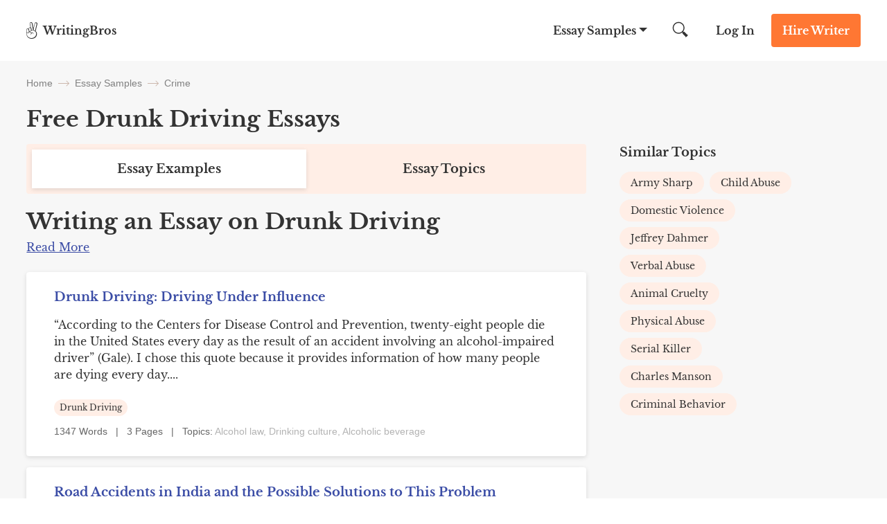

--- FILE ---
content_type: text/html; charset=UTF-8
request_url: https://writingbros.com/essay-examples/drunk-driving/
body_size: 14161
content:
<!DOCTYPE html>
<html>
<head>
    <!-- Anti-flicker snippet (recommended)  -->
    <style>.async-hide

        { opacity: 0 !important}
    </style>


    <meta charset="utf-8">
    <meta name="viewport" content="width=device-width, initial-scale=1, maximum-scale=1.0, user-scalable=no">
            <title>Drunk Driving Essays at WritingBros</title><style id="rocket-critical-css">.alphabet_filters{ margin-bottom:64px; }</style>
    <link rel="icon" href="https://writingbros.com/wp-content/themes/essay/assets/img/favicon.ico" type="image/ico" sizes="16x16">

    <!-- Google Tag Manager -->
    <script>(function(w,d,s,l,i){w[l]=w[l]||[];w[l].push({'gtm.start':
                new Date().getTime(),event:'gtm.js'});var f=d.getElementsByTagName(s)[0],
            j=d.createElement(s),dl=l!='dataLayer'?'&l='+l:'';j.async=true;j.src=
            'https://www.googletagmanager.com/gtm.js?id='+i+dl;f.parentNode.insertBefore(j,f);
        })(window,document,'script','dataLayer','GTM-MTPK9T2');</script>
    <!-- End Google Tag Manager -->
    <!-- Clarity Tag -->
    <script type="text/javascript"> (function(c,l,a,r,i,t,y){ c[a]=c[a]||function()
        {(c[a].q=c[a].q||[]).push(arguments)}

        ; t=l.createElement(r);t.async=1;t.src="https://www.clarity.ms/tag/"+i; y=l.getElementsByTagName(r)[0];y.parentNode.insertBefore(t,y); })(window, document, "clarity", "script", "i5dks5j175");
    </script>
    <!-- End Clarity Tag -->
        <style>*{margin:0;padding:0}html{font:300 16px/1.5714 Libre Baskerville,sans-serif;overflow-x:hidden;height:100%}@media (min-width:0) and (max-width:767px){html{font-size:14px}}body{font:300 16px/1.5714 Libre Baskerville,sans-serif;color:#333;flex-direction:column;display:flex;min-height:100vh;height:100%}input{font:300 16px/1.5714 Libre Baskerville,sans-serif;color:#333}a{text-decoration:none;color:inherit}.container{margin:0 auto;width:1224px;max-width:94%;position:relative}@media (min-width:400px) and (max-width:840px){.container{width:720px}}@media (min-width:0) and (max-width:399px){.container{width:100%}}img{height:auto}::-webkit-scrollbar{width:5px}::-webkit-scrollbar-track{border-left:1px solid #ccc;background-color:#ffeee6}::-webkit-scrollbar-thumb{background-color:#f73}::-webkit-scrollbar-thumb:hover{background:#ff661a}h1{font-size:40px}h2{font-size:32px}@media (min-width:0) and (max-width:768px){h2{font-size:24px}}@font-face{font-family:Cabin;font-style:normal;font-weight:400;font-stretch:100%;font-display:swap;src:local("Cabin"),url(/wp-content/themes/essay/assets/dist/fonts/Cabin.340129e2.woff2) format("woff2")}@font-face{font-family:Libre Baskerville;font-style:normal;font-weight:400;font-stretch:100%;font-display:swap;src:local("Libre Baskerville"),url(/wp-content/themes/essay/assets/dist/fonts/Libre-Baskerville.d15ba972.woff2) format("woff2")}@font-face{font-family:Libre Baskerville;font-style:normal;font-weight:700;font-stretch:100%;font-display:swap;src:local("Libre Baskerville"),url(/wp-content/themes/essay/assets/dist/fonts/Libre-Baskerville-700.d153d6c1.woff2) format("woff2")}.btn_action{padding:12px 16px;font-weight:700;font-size:16px;line-height:24px;color:#fff;border-radius:4px;border:0;text-align:center;display:inline-block}@media (min-width:768px) and (max-width:992px){.btn_action{padding:8px 16px}}@media (min-width:0) and (max-width:767px){.btn_action{padding:8px;font-size:12px;font-weight:400;line-height:16px}}.btn_main_action{background-color:#f73}.btn_second_action{background-color:#3b4da6}.breadcrumbs{flex-direction:row;justify-content:flex-start}.breadcrumbs,.breadcrumbs span{display:flex;flex-wrap:wrap;align-items:center}.breadcrumbs span{font-weight:400;font-size:14px;line-height:16px;color:grey;font-family:Cabin,sans-serif}@media (min-width:0) and (max-width:900px){.breadcrumbs span{display:inline}}.breadcrumbs_arrow{width:16px;height:1px;background-color:#ccb8ad;position:relative;margin:0 8px}@media (min-width:0) and (max-width:900px){.breadcrumbs_arrow{top:9px}}.breadcrumbs_arrow:after,.breadcrumbs_arrow:before{content:"";position:absolute;right:0;width:5px;height:1px;background-color:#ccb8ad}.breadcrumbs_arrow:after{top:-2px;transform:rotate(45deg)}.breadcrumbs_arrow:before{top:2px;transform:rotate(-45deg)}.show_email__popup .success-msg p{font-weight:700;font-size:24px;line-height:40px}#scrollBtn{opacity:0;width:48px;height:48px;margin:12px 20px;position:fixed;bottom:0;z-index:999998;right:0;border-radius:100%;display:flex;align-items:center;justify-content:center;transform:rotate(270deg);border:1px solid #b1b1dc}.header{background:#fff;position:absolute;left:0;right:0;z-index:99}.header_wrapper{display:flex;justify-content:space-between;font-weight:700;line-height:24px;align-items:center}@media (min-width:0) and (max-width:767px){.header_wrapper{font-size:12px}}.header_logo,.header_logo a{display:flex}@media (min-width:0) and (max-width:767px){.header_logo span{word-break:break-word;width:52px;line-height:1}}.header_logo img{margin-right:8px}@media (min-width:0) and (max-width:767px){.header_logo img{margin-right:6px}}.header_nav{align-items:center}.header_nav,.header_nav-links{display:flex;justify-content:space-between}.header_nav-links{margin-right:26px;z-index:1}@media (min-width:0) and (max-width:992px){.header_nav-links{position:fixed;flex-direction:column;justify-content:flex-start;z-index:10;width:100%;max-width:320px;height:100%;top:0;right:-100%;padding-top:84px;margin:0;background-color:#ffeee6;overflow-y:auto;overflow-x:hidden}}.header_nav-links_item{position:relative;display:flex}@media (min-width:0) and (max-width:992px){.header_nav-links_item{flex-direction:column;align-self:flex-start}}.header_nav-links_item span{padding:32px 26px;z-index:3}@media (min-width:0) and (max-width:992px){.header_nav-links_item span{font-size:24px;line-height:32px;padding:20px 40px}}.header_nav-links_item:after{position:absolute;content:"";height:0;width:0;border-bottom:0;border-left:6px solid transparent;border-right:6px solid transparent;border-top:6px solid #333;transform:translateX(-50%);right:4px;top:40px;z-index:1}@media (min-width:0) and (max-width:992px){.header_nav-links_item:after{border:none;content:url(/wp-content/themes/essay/assets/dist/images/mobile_arrow.41dc07ae.svg);right:24px;top:27px}}.header_nav-links_list{display:none;position:fixed;width:100vw;top:88px;left:0;z-index:10;background:#f7f7f7;padding:48px 32px;box-shadow:0 20px 20px 0 rgba(71,79,133,.1);box-sizing:border-box}.header_nav-links_list *{box-sizing:border-box}.header_nav-links_list_back{display:none;position:fixed;width:100vw;height:100vh;top:0;left:0;z-index:9}@media (min-width:0) and (max-width:992px){.header_nav-links_list{display:block;width:100%;max-width:320px;height:100%;background:#ffeee6;padding:60px 40px;top:0;right:-100%;left:unset;z-index:11;overflow-y:auto;overflow-x:hidden}.header_nav-links_list .container{max-width:100%}}.header_nav-links_list ul{display:flex;justify-content:flex-start;flex-wrap:wrap;width:100%;margin-bottom:32px}@media (min-width:0) and (max-width:992px){.header_nav-links_list ul{flex-direction:column;margin-bottom:10px}}.header_nav-links_list li{max-width:25%;width:100%;list-style-type:none;margin-bottom:16px}@media (min-width:0) and (max-width:992px){.header_nav-links_list li{max-width:100%;font-weight:400;font-size:14px;line-height:16px;margin-bottom:24px}}.header_nav-links_list .btn_action{max-width:150px;margin:0 auto;display:block}@media (min-width:0) and (max-width:992px){.header_nav-links_list .btn_action{margin-bottom:40px}}.header_search{margin-right:15px;display:flex;width:47.5px;height:48px;align-items:center;position:relative;clear:both}@media (min-width:0) and (max-width:992px){.header_search{margin-right:5px}}@media (min-width:0) and (max-width:767px){.header_search{display:none}}.header_search button{border:none;background:0 0;outline:0}.header_search form{display:flex;align-items:center}.header_search img{width:22.5px;height:22.5px}.header_search input{display:none;position:absolute;top:0;left:-350px;width:326px;height:48px;border:none;font-style:normal;font-weight:400;font-size:16px;line-height:24px;background-color:#f7f7f7;z-index:4;padding-left:24px;text-align:justify;box-sizing:content-box}@media (min-width:0) and (max-width:992px){.header_search input{margin-right:5px;left:-250px;width:226px}}.header_search_mobile{display:none}@media (min-width:0) and (max-width:767px){.header_search_mobile{display:flex;justify-content:space-between;align-items:center}.header_search_mobile_wrapper{background-color:#f7f7f7;border-bottom:1px solid #dfdfdf;position:absolute;z-index:2;top:48px;left:0;width:100%}.header_search_mobile button{border:none;background-color:unset;outline:0}.header_search_mobile img{width:22.5px;height:22.5px}.header_search_mobile input{height:40px;width:100%;border:none;font-style:normal;font-weight:400;font-size:12px;line-height:16px;background-color:#f7f7f7;outline:0}.header_search_mobile input::-webkit-input-placeholder{color:grey}.header_search_mobile input::-moz-placeholder{color:grey}.header_search_mobile input:-ms-input-placeholder{color:grey}.header_search_mobile input::-ms-input-placeholder{color:grey}}.header_login{margin-right:24px}@media (min-width:0) and (max-width:767px){.header_login{margin-right:16px;font-weight:400}}.header_cta{margin:20px 0}@media (min-width:768px) and (max-width:992px){.header_cta{margin:16px 24px 16px 0}}@media (min-width:0) and (max-width:767px){.header_cta{margin:8px 16px 8px 0}}.header_hamburger{display:none}@media (min-width:0) and (max-width:992px){.header_hamburger{display:flex;position:relative;z-index:20;padding:8px 0}.header_hamburger_line{position:relative;width:24px;height:2px;background:#333}.header_hamburger_line:after,.header_hamburger_line:before{position:absolute;content:"";width:24px;height:2px;background:#333;left:0}.header_hamburger_line:before{top:-7px}.header_hamburger_line:after{top:7px}}.footer_dmca{color:grey}.footer_dmca,.footer_dmca p a{font-size:14px;line-height:16px}.footer_dmca p a:first-child{margin-right:16px}@media (min-width:0) and (max-width:992px){.footer_dmca p a{margin-bottom:16px}}.footer_dmca img{width:100%;max-width:144px;margin-bottom:36px}@media (min-width:0) and (max-width:992px){.footer_dmca img{margin-bottom:24px}}.footer_dmca br{display:none}@media (min-width:768px) and (max-width:992px){.footer_dmca br{display:block}}@media (min-width:0) and (max-width:767px){.footer_dmca{display:none}}.footer_dmca_mobile{display:none}@media (min-width:0) and (max-width:767px){.footer_dmca_mobile{display:block}}.category_tabs_content{display:none}.category_tabs_content.active{display:block}.category_topics{background-color:#fff;padding:24px 40px 0;box-shadow:0 2px 6px rgba(0,0,0,.12);border-radius:4px;margin-bottom:64px}@media (min-width:0) and (max-width:767px){.category_topics{padding:24px 16px}}.category_top-desc{margin-bottom:25px}.category_top-desc_title{font-weight:700;font-size:24px;line-height:32px;margin-bottom:15px}@media (min-width:0) and (max-width:767px){.category_top-desc_title{text-align:center}}.category_related-topics-list{font-weight:400;font-size:16px;line-height:24px}.category_related-topics-list .banner-stressed{margin:0 -40px 24px}@media (min-width:0) and (max-width:767px){.category_related-topics-list .banner-stressed{margin:0 -16px 24px}}.category_related-topics-list_item{margin-bottom:15px}.category_related-topics-list_link{display:flex;align-items:self-start}.category_related-topics-list_title{color:#3b4da6}.category_related-topics-list_num{margin-right:15px}.category_related-topics-list_more{color:#3b4da6;text-decoration:underline;font-size:16px;line-height:24px;padding-bottom:25px;display:block}.category_back{padding-top:88px;background-color:#f7f7f7}@media (min-width:768px) and (max-width:992px){.category_back{padding-top:72px}}.category_container{padding-top:24px}@media (min-width:0) and (max-width:992px){.category_container{padding-top:16px;width:90%}}.category_container h1{font-weight:700;font-size:32px;line-height:40px;margin-bottom:16px}@media (min-width:0) and (max-width:992px){.category_container h1{font-size:24px;line-height:32px;text-align:center}}.category_container .breadcrumbs{margin-bottom:24px}.category_wrapper{max-width:1120px;display:flex;justify-content:space-between;gap:30px}@media (min-width:0) and (max-width:992px){.category_wrapper{gap:0;flex-direction:column;align-items:center}}.category_main-block{width:100%;max-width:808px}.category_description p{overflow:hidden;display:-webkit-box;-webkit-line-clamp:3;-webkit-box-orient:vertical;font-size:16px;line-height:24px;color:#333}.category_description .custom-text-top-more{text-decoration:underline;color:#3b4ca5;font-size:16px;line-height:24px;margin-bottom:24px;font-family:Libre Baskerville,sans-serif;border:none;background:0 0;outline:0}.category_list{margin-bottom:40px}.category_list_item{background-color:#fff;padding:24px 40px;box-shadow:0 2px 6px rgba(0,0,0,.12);border-radius:4px;margin-bottom:16px}@media (min-width:0) and (max-width:767px){.category_list_item{padding:24px 16px}}.category_list_item h2{font-weight:700;font-size:20px;line-height:24px;color:#3b4da6;margin-bottom:16px}.category_list_item p{font-size:16px;line-height:24px;margin-bottom:24px;word-break:break-word}@media (min-width:0) and (max-width:767px){.category_list_item p{display:block;display:-webkit-box;-webkit-line-clamp:3;-webkit-box-orient:vertical;overflow:hidden;text-overflow:ellipsis}}.category_list_item_footer{display:flex;justify-content:space-between}@media (min-width:0) and (max-width:767px){.category_list_item_footer{flex-direction:column}}.category_list_item_terms ul{display:flex;flex-direction:row;flex-wrap:wrap;justify-content:flex-start}@media (min-width:0) and (max-width:767px){.category_list_item_terms ul{flex-wrap:wrap;margin-bottom:8px}}.category_list_item_terms li{font-size:12px;line-height:16px;background:#ffeee6;border-radius:12px;padding:4px 8px;margin:0 8px 10px 0;list-style-type:none}@media (min-width:0) and (max-width:767px){.category_list_item_terms li{margin-bottom:8px}}.category_list_item_info{min-width:120px;font-size:14px;line-height:24px;color:#666;font-family:Cabin,sans-serif}.right-sidebar{width:100%;max-width:264px;display:flex;flex-direction:column}@media (min-width:768px) and (max-width:992px){.right-sidebar{max-width:100%;flex-direction:row}}@media (min-width:0) and (max-width:767px){.right-sidebar{max-width:288px;margin:0 auto}}.right-sidebar li{list-style-type:none}.right-sidebar_title{font-weight:700;font-size:18px;line-height:24px;margin-bottom:16px}@media (min-width:768px) and (max-width:992px){.right-sidebar_title{text-align:left}}@media (min-width:0) and (max-width:767px){.right-sidebar_title{text-align:center}}.right-sidebar a{font-size:14px;line-height:16px;display:block}.right-sidebar_categories{margin-bottom:40px}@media (min-width:768px) and (max-width:992px){.right-sidebar_categories{flex-basis:50%}}.right-sidebar_categories ul{display:flex;flex-direction:row;flex-wrap:wrap}@media (min-width:0) and (max-width:767px){.right-sidebar_categories ul{margin-bottom:0}}.right-sidebar_categories li{background:#ffeee6;border-radius:16px;padding:8px 16px;margin-right:8px;margin-bottom:8px}@media (min-width:768px) and (max-width:992px){.right-sidebar_categories li{width:-webkit-fit-content;width:-moz-fit-content;width:fit-content;max-width:100%}}.right-sidebar_categories li a{color:#333}.wide-banner_img img{margin-bottom:-7px}.banner-stressed{margin-bottom:8px;background-color:#ffeee6;overflow:hidden;display:flex;flex-direction:row;justify-content:flex-start;align-items:center}@media (min-width:0) and (max-width:767px){.banner-stressed{flex-direction:column-reverse;align-items:flex-start}}.banner-stressed_img{margin-right:93px;width:259px;height:312px;background:url(/wp-content/themes/essay/assets/dist/images/stressed.986be812.svg) no-repeat;background-position:0 45px}@media (min-width:0) and (max-width:992px){.banner-stressed_img{margin-right:42px;background-position:-15px 45px}}@media (min-width:0) and (max-width:767px){.banner-stressed_img{margin:0;width:155px;height:136px;background-position:0 -25px;background-size:155px 160px}}@media (min-width:0) and (max-width:767px){.banner-stressed_content{padding:40px 24px 0}}.banner-stressed_title{font-weight:700;font-size:24px;line-height:32px;margin-bottom:16px;color:#333!important}.banner-stressed_subtitle{color:#333!important;font-weight:700;font-size:16px;line-height:24px;margin-bottom:8px}.banner-stressed_list{list-style-type:none;font-size:16px;line-height:24px;margin-bottom:16px}.banner-stressed_list li{position:relative;margin-bottom:8px}.banner-stressed_list li:before{content:url(/wp-content/themes/essay/assets/dist/images/list_bird.23355ba5.svg);margin-right:16px}@media (min-width:0) and (max-width:767px){.banner-stressed .btn_action{font-size:16px;line-height:24px;padding:12px 16px}}#exitPopup,.popup_style{display:none;position:fixed;left:0;top:0;bottom:0;right:0;z-index:101;background:0 0;color:#333;font-family:inherit}#exitPopup .container_align_wrapper,.popup_style .container_align_wrapper{height:100%;width:100%;display:flex;align-items:center;background:rgba(0,0,0,.25)}#exitPopup .container_align_wrapper .container_popup,.popup_style .container_align_wrapper .container_popup{position:relative;width:100%;max-width:800px;background:#ffeee6;text-align:center;margin:auto}#exitPopup .container_align_wrapper .container_popup .close_popup,.popup_style .container_align_wrapper .container_popup .close_popup__single{display:block;position:absolute;right:24px;top:24px;height:24px;width:24px;background:url(/wp-content/themes/essay/assets/dist/images/close.02b45e08.svg) no-repeat 50%/24px}@media (max-width:767px){#exitPopup .container_align_wrapper .container_popup .close_popup,.popup_style .container_align_wrapper .container_popup .close_popup__single{top:12px;right:12px}}#exitPopup .container_align_wrapper .container_popup .container_popup_top,.popup_style .container_align_wrapper .container_popup .container_popup_top{padding:80px 24px 0}#exitPopup .container_align_wrapper .container_popup .container_popup_top div,.popup_style .container_align_wrapper .container_popup .container_popup_top div{display:inline-block}#exitPopup .container_align_wrapper .container_popup .container_popup_top .popup_title,.popup_style .container_align_wrapper .container_popup .container_popup_top .popup_title{font-style:normal;font-weight:700;font-size:32px;line-height:40px}#exitPopup .container_align_wrapper .container_popup .container_popup_top .popup_subtitle{margin:16px auto 24px;max-width:430px}#exitPopup .container_align_wrapper .container_popup .container_popup_top .popup_subtitle .line_wrapper{color:#f73;font-weight:600;font-size:16px;line-height:24px}#exitPopup .container_align_wrapper .container_popup .container_popup_top .popup_subtitle .line_wrapper .js-writer-update{width:20px;text-align:center}#exitPopup .container_align_wrapper .container_popup .container_popup_middle{padding:0 24px 48px;margin:0 auto;text-align:center}#exitPopup .container_align_wrapper .container_popup .container_popup_middle .popup_img{display:flex;align-items:center;justify-content:center}#exitPopup .container_align_wrapper .container_popup .container_popup_middle .popup_img span{display:inline-block;height:64px;width:64px}#exitPopup .container_align_wrapper .container_popup .container_popup_middle .popup_img span:first-child{background:url(/wp-content/themes/essay/assets/dist/images/photo_3.52465f0b.svg) no-repeat 50%/64px;margin-right:-12px}#exitPopup .container_align_wrapper .container_popup .container_popup_middle .popup_img span:nth-child(2){height:80px;width:80px;background:url(/wp-content/themes/essay/assets/dist/images/photo_2.20b9e7e7.svg) no-repeat 50%/80px;border:0 solid #ffeee6;border-radius:10em;position:relative}#exitPopup .container_align_wrapper .container_popup .container_popup_middle .popup_img span:nth-child(2) sub{position:absolute;height:8px;width:8px;background:#1ad1a5;border-radius:10em;bottom:8px;right:8px;border:2px solid #ffeee6}#exitPopup .container_align_wrapper .container_popup .container_popup_middle .popup_img span:nth-child(3){margin-left:-12px;background:url(/wp-content/themes/essay/assets/dist/images/photo_1.13cc36c9.svg) no-repeat 50%/64px}#exitPopup .container_align_wrapper .container_popup .container_popup_middle .popup_bnt{margin-top:24px}#exitPopup .container_align_wrapper .container_popup .container_popup_middle .popup_bnt .popup_bnt__link{display:inline-block;max-width:350px;background:#f73;border-radius:4px;font-weight:700;font-size:18px;line-height:24px;padding:20px 80px;color:#fff}#exitPopup .container_align_wrapper .container_popup .container_popup_bottom{padding:36px 24px 32px;background:hsla(0,0%,100%,.5)}#exitPopup .container_align_wrapper .container_popup .container_popup_bottom .popup_icon_wr{display:flex;justify-content:center}#exitPopup .container_align_wrapper .container_popup .container_popup_bottom .popup_icon_wr .popup_icon_single{max-width:120px;width:100%}#exitPopup .container_align_wrapper .container_popup .container_popup_bottom .popup_icon_wr .popup_icon_single span{width:40px;height:40px;margin:0 auto 12px;display:block}#exitPopup .container_align_wrapper .container_popup .container_popup_bottom .popup_icon_wr .popup_icon_single p{font-weight:700;font-size:16px;line-height:24px;color:#666;margin:0}#exitPopup .container_align_wrapper .container_popup .container_popup_bottom .popup_icon_wr .popup_icon_single:nth-child(2){margin:0 40px}#exitPopup .container_align_wrapper .container_popup .container_popup_bottom .popup_icon_wr .popup_icon_single:first-child span{background:url(/wp-content/themes/essay/assets/dist/images/emojione-hand.2092ad15.svg) no-repeat 50%/40px}#exitPopup .container_align_wrapper .container_popup .container_popup_bottom .popup_icon_wr .popup_icon_single:nth-child(2) span{background:url(/wp-content/themes/essay/assets/dist/images/emojione-face.3ebd6a18.svg) no-repeat 50%/40px}#exitPopup .container_align_wrapper .container_popup .container_popup_bottom .popup_icon_wr .popup_icon_single:nth-child(3) span{background:url(/wp-content/themes/essay/assets/dist/images/emojione-card.991c01b8.svg) no-repeat 50%/40px}.line_wrapper{position:relative}.line_wrapper .lds-ring{display:none;position:absolute;left:0;width:20px;height:20px;top:50%;margin-top:-10px}.line_wrapper .lds-ring div{box-sizing:border-box;display:block;position:absolute;left:0;top:0;width:100%;height:100%;border-radius:50%;-webkit-animation:lds-ring 1.2s cubic-bezier(.5,0,.5,1) infinite;animation:lds-ring 1.2s cubic-bezier(.5,0,.5,1) infinite;border:1px solid transparent;border-top-color:#000}.line_wrapper .lds-ring div:first-child{-webkit-animation-delay:-.45s;animation-delay:-.45s}.line_wrapper .lds-ring div:nth-child(2){-webkit-animation-delay:-.3s;animation-delay:-.3s}.line_wrapper .lds-ring div:nth-child(3){-webkit-animation-delay:-.15s;animation-delay:-.15s}@-webkit-keyframes lds-ring{0%{transform:rotate(0)}to{transform:rotate(1turn)}}@keyframes lds-ring{0%{transform:rotate(0)}to{transform:rotate(1turn)}}*{margin:0;padding:0}html{font:300 16px/1.5714 Libre Baskerville,sans-serif;overflow-x:hidden;height:100%}@media (min-width:0) and (max-width:767px){html{font-size:14px}}body{font:300 16px/1.5714 Libre Baskerville,sans-serif;color:#333;flex-direction:column;display:flex;min-height:100vh;height:100%}input{font:300 16px/1.5714 Libre Baskerville,sans-serif;color:#333}a{text-decoration:none;color:inherit}.container{margin:0 auto;width:1224px;max-width:94%;position:relative}@media (min-width:400px) and (max-width:840px){.container{width:720px}}@media (min-width:0) and (max-width:399px){.container{width:100%}}img{height:auto}::-webkit-scrollbar{width:5px}::-webkit-scrollbar-track{border-left:1px solid #ccc;background-color:#ffeee6}::-webkit-scrollbar-thumb{background-color:#f73}::-webkit-scrollbar-thumb:hover{background:#ff661a}h1{font-size:40px}h2{font-size:32px}@media (min-width:0) and (max-width:768px){h2{font-size:24px}}@font-face{font-family:Cabin;font-style:normal;font-weight:400;font-stretch:100%;font-display:swap;src:local("Cabin"),url(/wp-content/themes/essay/assets/dist/fonts/Cabin.340129e2.woff2) format("woff2")}@font-face{font-family:Libre Baskerville;font-style:normal;font-weight:400;font-stretch:100%;font-display:swap;src:local("Libre Baskerville"),url(/wp-content/themes/essay/assets/dist/fonts/Libre-Baskerville.d15ba972.woff2) format("woff2")}@font-face{font-family:Libre Baskerville;font-style:normal;font-weight:700;font-stretch:100%;font-display:swap;src:local("Libre Baskerville"),url(/wp-content/themes/essay/assets/dist/fonts/Libre-Baskerville-700.d153d6c1.woff2) format("woff2")}.btn_action{padding:12px 16px;font-weight:700;font-size:16px;line-height:24px;color:#fff;border-radius:4px;border:0;text-align:center;display:inline-block}@media (min-width:768px) and (max-width:992px){.btn_action{padding:8px 16px}}@media (min-width:0) and (max-width:767px){.btn_action{padding:8px;font-size:12px;font-weight:400;line-height:16px}}.btn_main_action{background-color:#f73}.btn_second_action{background-color:#3b4da6}.breadcrumbs{flex-direction:row;justify-content:flex-start}.breadcrumbs,.breadcrumbs span{display:flex;flex-wrap:wrap;align-items:center}.breadcrumbs span{font-weight:400;font-size:14px;line-height:16px;color:grey;font-family:Cabin,sans-serif}@media (min-width:0) and (max-width:900px){.breadcrumbs span{display:inline}}.breadcrumbs_arrow{width:16px;height:1px;background-color:#ccb8ad;position:relative;margin:0 8px}@media (min-width:0) and (max-width:900px){.breadcrumbs_arrow{top:9px}}.breadcrumbs_arrow:after,.breadcrumbs_arrow:before{content:"";position:absolute;right:0;width:5px;height:1px;background-color:#ccb8ad}.breadcrumbs_arrow:after{top:-2px;transform:rotate(45deg)}.breadcrumbs_arrow:before{top:2px;transform:rotate(-45deg)}.show_email__popup .success-msg p{font-weight:700;font-size:24px;line-height:40px}#scrollBtn{opacity:0;width:48px;height:48px;margin:12px 20px;position:fixed;bottom:0;z-index:999998;right:0;border-radius:100%;display:flex;align-items:center;justify-content:center;transform:rotate(270deg);border:1px solid #b1b1dc}.header{background:#fff;position:absolute;left:0;right:0;z-index:99}.header_wrapper{display:flex;justify-content:space-between;font-weight:700;line-height:24px;align-items:center}@media (min-width:0) and (max-width:767px){.header_wrapper{font-size:12px}}.header_logo,.header_logo a{display:flex}@media (min-width:0) and (max-width:767px){.header_logo span{word-break:break-word;width:52px;line-height:1}}.header_logo img{margin-right:8px}@media (min-width:0) and (max-width:767px){.header_logo img{margin-right:6px}}.header_nav{align-items:center}.header_nav,.header_nav-links{display:flex;justify-content:space-between}.header_nav-links{margin-right:26px;z-index:1}@media (min-width:0) and (max-width:992px){.header_nav-links{position:fixed;flex-direction:column;justify-content:flex-start;z-index:10;width:100%;max-width:320px;height:100%;top:0;right:-100%;padding-top:84px;margin:0;background-color:#ffeee6;overflow-y:auto;overflow-x:hidden}}.header_nav-links_item{position:relative;display:flex}@media (min-width:0) and (max-width:992px){.header_nav-links_item{flex-direction:column;align-self:flex-start}}.header_nav-links_item span{padding:32px 26px;z-index:3}@media (min-width:0) and (max-width:992px){.header_nav-links_item span{font-size:24px;line-height:32px;padding:20px 40px}}.header_nav-links_item:after{position:absolute;content:"";height:0;width:0;border-bottom:0;border-left:6px solid transparent;border-right:6px solid transparent;border-top:6px solid #333;transform:translateX(-50%);right:4px;top:40px;z-index:1}@media (min-width:0) and (max-width:992px){.header_nav-links_item:after{border:none;content:url(/wp-content/themes/essay/assets/dist/images/mobile_arrow.41dc07ae.svg);right:24px;top:27px}}.header_nav-links_list{display:none;position:fixed;width:100vw;top:88px;left:0;z-index:10;background:#f7f7f7;padding:48px 32px;box-shadow:0 20px 20px 0 rgba(71,79,133,.1);box-sizing:border-box}.header_nav-links_list *{box-sizing:border-box}.header_nav-links_list_back{display:none;position:fixed;width:100vw;height:100vh;top:0;left:0;z-index:9}@media (min-width:0) and (max-width:992px){.header_nav-links_list{display:block;width:100%;max-width:320px;height:100%;background:#ffeee6;padding:60px 40px;top:0;right:-100%;left:unset;z-index:11;overflow-y:auto;overflow-x:hidden}.header_nav-links_list .container{max-width:100%}}.header_nav-links_list ul{display:flex;justify-content:flex-start;flex-wrap:wrap;width:100%;margin-bottom:32px}@media (min-width:0) and (max-width:992px){.header_nav-links_list ul{flex-direction:column;margin-bottom:10px}}.header_nav-links_list li{max-width:25%;width:100%;list-style-type:none;margin-bottom:16px}@media (min-width:0) and (max-width:992px){.header_nav-links_list li{max-width:100%;font-weight:400;font-size:14px;line-height:16px;margin-bottom:24px}}.header_nav-links_list .btn_action{max-width:150px;margin:0 auto;display:block}@media (min-width:0) and (max-width:992px){.header_nav-links_list .btn_action{margin-bottom:40px}}.header_search{margin-right:15px;display:flex;width:47.5px;height:48px;align-items:center;position:relative;clear:both}@media (min-width:0) and (max-width:992px){.header_search{margin-right:5px}}@media (min-width:0) and (max-width:767px){.header_search{display:none}}.header_search button{border:none;background:0 0;outline:0}.header_search form{display:flex;align-items:center}.header_search img{width:22.5px;height:22.5px}.header_search input{display:none;position:absolute;top:0;left:-350px;width:326px;height:48px;border:none;font-style:normal;font-weight:400;font-size:16px;line-height:24px;background-color:#f7f7f7;z-index:4;padding-left:24px;text-align:justify;box-sizing:content-box}@media (min-width:0) and (max-width:992px){.header_search input{margin-right:5px;left:-250px;width:226px}}.header_search_mobile{display:none}@media (min-width:0) and (max-width:767px){.header_search_mobile{display:flex;justify-content:space-between;align-items:center}.header_search_mobile_wrapper{background-color:#f7f7f7;border-bottom:1px solid #dfdfdf;position:absolute;z-index:2;top:48px;left:0;width:100%}.header_search_mobile button{border:none;background-color:unset;outline:0}.header_search_mobile img{width:22.5px;height:22.5px}.header_search_mobile input{height:40px;width:100%;border:none;font-style:normal;font-weight:400;font-size:12px;line-height:16px;background-color:#f7f7f7;outline:0}.header_search_mobile input::-webkit-input-placeholder{color:grey}.header_search_mobile input::-moz-placeholder{color:grey}.header_search_mobile input:-ms-input-placeholder{color:grey}.header_search_mobile input::-ms-input-placeholder{color:grey}}.header_login{margin-right:24px}@media (min-width:0) and (max-width:767px){.header_login{margin-right:16px;font-weight:400}}.header_cta{margin:20px 0}@media (min-width:768px) and (max-width:992px){.header_cta{margin:16px 24px 16px 0}}@media (min-width:0) and (max-width:767px){.header_cta{margin:8px 16px 8px 0}}.header_hamburger{display:none}@media (min-width:0) and (max-width:992px){.header_hamburger{display:flex;position:relative;z-index:20;padding:8px 0}.header_hamburger_line{position:relative;width:24px;height:2px;background:#333}.header_hamburger_line:after,.header_hamburger_line:before{position:absolute;content:"";width:24px;height:2px;background:#333;left:0}.header_hamburger_line:before{top:-7px}.header_hamburger_line:after{top:7px}}.footer_dmca{color:grey}.footer_dmca,.footer_dmca p a{font-size:14px;line-height:16px}.footer_dmca p a:first-child{margin-right:16px}@media (min-width:0) and (max-width:992px){.footer_dmca p a{margin-bottom:16px}}.footer_dmca img{width:100%;max-width:144px;margin-bottom:36px}@media (min-width:0) and (max-width:992px){.footer_dmca img{margin-bottom:24px}}.footer_dmca br{display:none}@media (min-width:768px) and (max-width:992px){.footer_dmca br{display:block}}@media (min-width:0) and (max-width:767px){.footer_dmca{display:none}}.footer_dmca_mobile{display:none}@media (min-width:0) and (max-width:767px){.footer_dmca_mobile{display:block}}.category_tabs_content{display:none}.category_tabs_content.active{display:block}.category_topics{background-color:#fff;padding:24px 40px 0;box-shadow:0 2px 6px rgba(0,0,0,.12);border-radius:4px;margin-bottom:64px}@media (min-width:0) and (max-width:767px){.category_topics{padding:24px 16px}}.category_top-desc{margin-bottom:25px}.category_top-desc_title{font-weight:700;font-size:24px;line-height:32px;margin-bottom:15px}@media (min-width:0) and (max-width:767px){.category_top-desc_title{text-align:center}}.category_related-topics-list{font-weight:400;font-size:16px;line-height:24px}.category_related-topics-list .banner-stressed{margin:0 -40px 24px}@media (min-width:0) and (max-width:767px){.category_related-topics-list .banner-stressed{margin:0 -16px 24px}}.category_related-topics-list_item{margin-bottom:15px}.category_related-topics-list_link{display:flex;align-items:self-start}.category_related-topics-list_title{color:#3b4da6}.category_related-topics-list_num{margin-right:15px}.category_related-topics-list_more{color:#3b4da6;text-decoration:underline;font-size:16px;line-height:24px;padding-bottom:25px;display:block}.category_back{padding-top:88px;background-color:#f7f7f7}@media (min-width:768px) and (max-width:992px){.category_back{padding-top:72px}}.category_container{padding-top:24px}@media (min-width:0) and (max-width:992px){.category_container{padding-top:16px;width:90%}}.category_container h1{font-weight:700;font-size:32px;line-height:40px;margin-bottom:16px}@media (min-width:0) and (max-width:992px){.category_container h1{font-size:24px;line-height:32px;text-align:center}}.category_container .breadcrumbs{margin-bottom:24px}.category_wrapper{max-width:1120px;display:flex;justify-content:space-between;gap:30px}@media (min-width:0) and (max-width:992px){.category_wrapper{gap:0;flex-direction:column;align-items:center}}.category_main-block{width:100%;max-width:808px}.category_description p{overflow:hidden;display:-webkit-box;-webkit-line-clamp:3;-webkit-box-orient:vertical;font-size:16px;line-height:24px;color:#333}.category_description .custom-text-top-more{text-decoration:underline;color:#3b4ca5;font-size:16px;line-height:24px;margin-bottom:24px;font-family:Libre Baskerville,sans-serif;border:none;background:0 0;outline:0}.category_list{margin-bottom:40px}.category_list_item{background-color:#fff;padding:24px 40px;box-shadow:0 2px 6px rgba(0,0,0,.12);border-radius:4px;margin-bottom:16px}@media (min-width:0) and (max-width:767px){.category_list_item{padding:24px 16px}}.category_list_item h2{font-weight:700;font-size:20px;line-height:24px;color:#3b4da6;margin-bottom:16px}.category_list_item p{font-size:16px;line-height:24px;margin-bottom:24px;word-break:break-word}@media (min-width:0) and (max-width:767px){.category_list_item p{display:block;display:-webkit-box;-webkit-line-clamp:3;-webkit-box-orient:vertical;overflow:hidden;text-overflow:ellipsis}}.category_list_item_footer{display:flex;justify-content:space-between}@media (min-width:0) and (max-width:767px){.category_list_item_footer{flex-direction:column}}.category_list_item_terms ul{display:flex;flex-direction:row;flex-wrap:wrap;justify-content:flex-start}@media (min-width:0) and (max-width:767px){.category_list_item_terms ul{flex-wrap:wrap;margin-bottom:8px}}.category_list_item_terms li{font-size:12px;line-height:16px;background:#ffeee6;border-radius:12px;padding:4px 8px;margin:0 8px 10px 0;list-style-type:none}@media (min-width:0) and (max-width:767px){.category_list_item_terms li{margin-bottom:8px}}.category_list_item_info{min-width:120px;font-size:14px;line-height:24px;color:#666;font-family:Cabin,sans-serif}.right-sidebar{width:100%;max-width:264px;display:flex;flex-direction:column}@media (min-width:768px) and (max-width:992px){.right-sidebar{max-width:100%;flex-direction:row}}@media (min-width:0) and (max-width:767px){.right-sidebar{max-width:288px;margin:0 auto}}.right-sidebar li{list-style-type:none}.right-sidebar_title{font-weight:700;font-size:18px;line-height:24px;margin-bottom:16px}@media (min-width:768px) and (max-width:992px){.right-sidebar_title{text-align:left}}@media (min-width:0) and (max-width:767px){.right-sidebar_title{text-align:center}}.right-sidebar a{font-size:14px;line-height:16px;display:block}.right-sidebar_categories{margin-bottom:40px}@media (min-width:768px) and (max-width:992px){.right-sidebar_categories{flex-basis:50%}}.right-sidebar_categories ul{display:flex;flex-direction:row;flex-wrap:wrap}@media (min-width:0) and (max-width:767px){.right-sidebar_categories ul{margin-bottom:0}}.right-sidebar_categories li{background:#ffeee6;border-radius:16px;padding:8px 16px;margin-right:8px;margin-bottom:8px}@media (min-width:768px) and (max-width:992px){.right-sidebar_categories li{width:-webkit-fit-content;width:-moz-fit-content;width:fit-content;max-width:100%}}.right-sidebar_categories li a{color:#333}.wide-banner_img img{margin-bottom:-7px}.banner-stressed{margin-bottom:8px;background-color:#ffeee6;overflow:hidden;display:flex;flex-direction:row;justify-content:flex-start;align-items:center}@media (min-width:0) and (max-width:767px){.banner-stressed{flex-direction:column-reverse;align-items:flex-start}}.banner-stressed_img{margin-right:93px;width:259px;height:312px;background:url(/wp-content/themes/essay/assets/dist/images/stressed.986be812.svg) no-repeat;background-position:0 45px}@media (min-width:0) and (max-width:992px){.banner-stressed_img{margin-right:42px;background-position:-15px 45px}}@media (min-width:0) and (max-width:767px){.banner-stressed_img{margin:0;width:155px;height:136px;background-position:0 -25px;background-size:155px 160px}}@media (min-width:0) and (max-width:767px){.banner-stressed_content{padding:40px 24px 0}}.banner-stressed_title{font-weight:700;font-size:24px;line-height:32px;margin-bottom:16px;color:#333!important}.banner-stressed_subtitle{color:#333!important;font-weight:700;font-size:16px;line-height:24px;margin-bottom:8px}.banner-stressed_list{list-style-type:none;font-size:16px;line-height:24px;margin-bottom:16px}.banner-stressed_list li{position:relative;margin-bottom:8px}.banner-stressed_list li:before{content:url(/wp-content/themes/essay/assets/dist/images/list_bird.23355ba5.svg);margin-right:16px}@media (min-width:0) and (max-width:767px){.banner-stressed .btn_action{font-size:16px;line-height:24px;padding:12px 16px}}#exitPopup,.popup_style{display:none;position:fixed;left:0;top:0;bottom:0;right:0;z-index:101;background:0 0;color:#333;font-family:inherit}#exitPopup .container_align_wrapper,.popup_style .container_align_wrapper{height:100%;width:100%;display:flex;align-items:center;background:rgba(0,0,0,.25)}#exitPopup .container_align_wrapper .container_popup,.popup_style .container_align_wrapper .container_popup{position:relative;width:100%;max-width:800px;background:#ffeee6;text-align:center;margin:auto}#exitPopup .container_align_wrapper .container_popup .close_popup,.popup_style .container_align_wrapper .container_popup .close_popup__single{display:block;position:absolute;right:24px;top:24px;height:24px;width:24px;background:url(/wp-content/themes/essay/assets/dist/images/close.02b45e08.svg) no-repeat 50%/24px}@media (max-width:767px){#exitPopup .container_align_wrapper .container_popup .close_popup,.popup_style .container_align_wrapper .container_popup .close_popup__single{top:12px;right:12px}}#exitPopup .container_align_wrapper .container_popup .container_popup_top,.popup_style .container_align_wrapper .container_popup .container_popup_top{padding:80px 24px 0}#exitPopup .container_align_wrapper .container_popup .container_popup_top div,.popup_style .container_align_wrapper .container_popup .container_popup_top div{display:inline-block}#exitPopup .container_align_wrapper .container_popup .container_popup_top .popup_title,.popup_style .container_align_wrapper .container_popup .container_popup_top .popup_title{font-style:normal;font-weight:700;font-size:32px;line-height:40px}#exitPopup .container_align_wrapper .container_popup .container_popup_top .popup_subtitle{margin:16px auto 24px;max-width:430px}#exitPopup .container_align_wrapper .container_popup .container_popup_top .popup_subtitle .line_wrapper{color:#f73;font-weight:600;font-size:16px;line-height:24px}#exitPopup .container_align_wrapper .container_popup .container_popup_top .popup_subtitle .line_wrapper .js-writer-update{width:20px;text-align:center}#exitPopup .container_align_wrapper .container_popup .container_popup_middle{padding:0 24px 48px;margin:0 auto;text-align:center}#exitPopup .container_align_wrapper .container_popup .container_popup_middle .popup_img{display:flex;align-items:center;justify-content:center}#exitPopup .container_align_wrapper .container_popup .container_popup_middle .popup_img span{display:inline-block;height:64px;width:64px}#exitPopup .container_align_wrapper .container_popup .container_popup_middle .popup_img span:first-child{background:url(/wp-content/themes/essay/assets/dist/images/photo_3.52465f0b.svg) no-repeat 50%/64px;margin-right:-12px}#exitPopup .container_align_wrapper .container_popup .container_popup_middle .popup_img span:nth-child(2){height:80px;width:80px;background:url(/wp-content/themes/essay/assets/dist/images/photo_2.20b9e7e7.svg) no-repeat 50%/80px;border:0 solid #ffeee6;border-radius:10em;position:relative}#exitPopup .container_align_wrapper .container_popup .container_popup_middle .popup_img span:nth-child(2) sub{position:absolute;height:8px;width:8px;background:#1ad1a5;border-radius:10em;bottom:8px;right:8px;border:2px solid #ffeee6}#exitPopup .container_align_wrapper .container_popup .container_popup_middle .popup_img span:nth-child(3){margin-left:-12px;background:url(/wp-content/themes/essay/assets/dist/images/photo_1.13cc36c9.svg) no-repeat 50%/64px}#exitPopup .container_align_wrapper .container_popup .container_popup_middle .popup_bnt{margin-top:24px}#exitPopup .container_align_wrapper .container_popup .container_popup_middle .popup_bnt .popup_bnt__link{display:inline-block;max-width:350px;background:#f73;border-radius:4px;font-weight:700;font-size:18px;line-height:24px;padding:20px 80px;color:#fff}#exitPopup .container_align_wrapper .container_popup .container_popup_bottom{padding:36px 24px 32px;background:hsla(0,0%,100%,.5)}#exitPopup .container_align_wrapper .container_popup .container_popup_bottom .popup_icon_wr{display:flex;justify-content:center}#exitPopup .container_align_wrapper .container_popup .container_popup_bottom .popup_icon_wr .popup_icon_single{max-width:120px;width:100%}#exitPopup .container_align_wrapper .container_popup .container_popup_bottom .popup_icon_wr .popup_icon_single span{width:40px;height:40px;margin:0 auto 12px;display:block}#exitPopup .container_align_wrapper .container_popup .container_popup_bottom .popup_icon_wr .popup_icon_single p{font-weight:700;font-size:16px;line-height:24px;color:#666;margin:0}#exitPopup .container_align_wrapper .container_popup .container_popup_bottom .popup_icon_wr .popup_icon_single:nth-child(2){margin:0 40px}#exitPopup .container_align_wrapper .container_popup .container_popup_bottom .popup_icon_wr .popup_icon_single:first-child span{background:url(/wp-content/themes/essay/assets/dist/images/emojione-hand.2092ad15.svg) no-repeat 50%/40px}#exitPopup .container_align_wrapper .container_popup .container_popup_bottom .popup_icon_wr .popup_icon_single:nth-child(2) span{background:url(/wp-content/themes/essay/assets/dist/images/emojione-face.3ebd6a18.svg) no-repeat 50%/40px}#exitPopup .container_align_wrapper .container_popup .container_popup_bottom .popup_icon_wr .popup_icon_single:nth-child(3) span{background:url(/wp-content/themes/essay/assets/dist/images/emojione-card.991c01b8.svg) no-repeat 50%/40px}.line_wrapper{position:relative}.line_wrapper .lds-ring{display:none;position:absolute;left:0;width:20px;height:20px;top:50%;margin-top:-10px}.line_wrapper .lds-ring div{box-sizing:border-box;display:block;position:absolute;left:0;top:0;width:100%;height:100%;border-radius:50%;-webkit-animation:lds-ring 1.2s cubic-bezier(.5,0,.5,1) infinite;animation:lds-ring 1.2s cubic-bezier(.5,0,.5,1) infinite;border:1px solid transparent;border-top-color:#000}.line_wrapper .lds-ring div:first-child{-webkit-animation-delay:-.45s;animation-delay:-.45s}.line_wrapper .lds-ring div:nth-child(2){-webkit-animation-delay:-.3s;animation-delay:-.3s}.line_wrapper .lds-ring div:nth-child(3){-webkit-animation-delay:-.15s;animation-delay:-.15s}@-webkit-keyframes lds-ring{0%{transform:rotate(0)}to{transform:rotate(1turn)}}@keyframes lds-ring{0%{transform:rotate(0)}to{transform:rotate(1turn)}}</style>

    <meta name='robots' content='max-image-preview:large' />

	<!-- This site is optimized with the Yoast SEO plugin v17.6 - https://yoast.com/wordpress/plugins/seo/ -->
	<meta name="description" content="High-quality Essays on Origami. Get access to a treasure trove of Free Essay Examples and nail your next assignment with ease. Click now to explore!" />
	<link rel="canonical" href="https://writingbros.com/essay-examples/drunk-driving/" />
	<meta property="og:locale" content="en_US" />
	<meta property="og:type" content="article" />
	<meta property="og:title" content="Drunk Driving Essays at" />
	<meta property="og:description" content="High-quality Essays on Origami. Get access to a treasure trove of Free Essay Examples and nail your next assignment with ease. Click now to explore!" />
	<meta property="og:url" content="https://writingbros.com/essay-examples/drunk-driving/" />
	<meta property="og:site_name" content="WritingBros" />
	<meta name="twitter:card" content="summary_large_image" />
	<script type="application/ld+json" class="yoast-schema-graph">{"@context":"https://schema.org","@graph":[{"@type":"WebSite","@id":"https://writingbros.com/#website","url":"https://writingbros.com/","name":"WritingBros","description":"Just another WordPress site","potentialAction":[{"@type":"SearchAction","target":{"@type":"EntryPoint","urlTemplate":"https://writingbros.com/?s={search_term_string}"},"query-input":"required name=search_term_string"}],"inLanguage":"en-US"},{"@type":"CollectionPage","@id":"https://writingbros.com/essay-examples/drunk-driving/#webpage","url":"https://writingbros.com/essay-examples/drunk-driving/","name":"Drunk Driving Essays at","isPartOf":{"@id":"https://writingbros.com/#website"},"description":"High-quality Essays on Origami. Get access to a treasure trove of Free Essay Examples and nail your next assignment with ease. Click now to explore!","breadcrumb":{"@id":"https://writingbros.com/essay-examples/drunk-driving/#breadcrumb"},"inLanguage":"en-US","potentialAction":[{"@type":"ReadAction","target":["https://writingbros.com/essay-examples/drunk-driving/"]}]},{"@type":"BreadcrumbList","@id":"https://writingbros.com/essay-examples/drunk-driving/#breadcrumb","itemListElement":[{"@type":"ListItem","position":1,"name":"Home","item":"https://writingbros.com/"},{"@type":"ListItem","position":2,"name":"Essay Samples","item":"https://writingbros.com/essay-examples/"},{"@type":"ListItem","position":3,"name":"Crime","item":"https://writingbros.com/essay-examples/crime/"},{"@type":"ListItem","position":4,"name":"Drunk Driving"}]}]}</script>
	<!-- / Yoast SEO plugin. -->


<script data-minify="1" type='text/javascript' src='https://writingbros.com/wp-content/cache/min/1/wp-content/plugins/wc-cookie-referrer-url/set-cookies.js?ver=1769699951' id='cookie_referrer_script-js'></script>
    <script type="text/javascript">
        var ajaxurl = "https:\/\/writingbros.com\/wp-admin\/admin-ajax.php";
        var _wp_nonce = "661cece7a8";
    </script><noscript><style id="rocket-lazyload-nojs-css">.rll-youtube-player, [data-lazy-src]{display:none !important;}</style></noscript><script>
/*! loadCSS rel=preload polyfill. [c]2017 Filament Group, Inc. MIT License */
(function(w){"use strict";if(!w.loadCSS){w.loadCSS=function(){}}
var rp=loadCSS.relpreload={};rp.support=(function(){var ret;try{ret=w.document.createElement("link").relList.supports("preload")}catch(e){ret=!1}
return function(){return ret}})();rp.bindMediaToggle=function(link){var finalMedia=link.media||"all";function enableStylesheet(){link.media=finalMedia}
if(link.addEventListener){link.addEventListener("load",enableStylesheet)}else if(link.attachEvent){link.attachEvent("onload",enableStylesheet)}
setTimeout(function(){link.rel="stylesheet";link.media="only x"});setTimeout(enableStylesheet,3000)};rp.poly=function(){if(rp.support()){return}
var links=w.document.getElementsByTagName("link");for(var i=0;i<links.length;i++){var link=links[i];if(link.rel==="preload"&&link.getAttribute("as")==="style"&&!link.getAttribute("data-loadcss")){link.setAttribute("data-loadcss",!0);rp.bindMediaToggle(link)}}};if(!rp.support()){rp.poly();var run=w.setInterval(rp.poly,500);if(w.addEventListener){w.addEventListener("load",function(){rp.poly();w.clearInterval(run)})}else if(w.attachEvent){w.attachEvent("onload",function(){rp.poly();w.clearInterval(run)})}}
if(typeof exports!=="undefined"){exports.loadCSS=loadCSS}
else{w.loadCSS=loadCSS}}(typeof global!=="undefined"?global:this))
</script></head>
<body class="archive tax-essay_category term-drunk-driving term-6610"><!-- Google Tag Manager (noscript) -->
<noscript><iframe src="https://www.googletagmanager.com/ns.html?id=GTM-MTPK9T2"
                  height="0" width="0" style="display:none;visibility:hidden"></iframe></noscript>
<!-- End Google Tag Manager (noscript) -->

<header class="header js-header ">
    <div class="container">
        <div class="header_wrapper">
            <div class="header_logo">
                <a href="https://writingbros.com/" style="">
                    <img width="16" height="24" src="data:image/svg+xml,%3Csvg%20xmlns='http://www.w3.org/2000/svg'%20viewBox='0%200%2016%2024'%3E%3C/svg%3E" alt="main logo" data-lazy-src="https://writingbros.com/wp-content/themes/essay/assets/img/main_logo.svg"><noscript><img width="16" height="24" src="https://writingbros.com/wp-content/themes/essay/assets/img/main_logo.svg" alt="main logo"></noscript>
                    <span>WritingBros</span>
                </a>
            </div>
            <div class="header_nav">
                <div class="header_nav-links">
                    <div class="header_nav-samples header_nav-links_item">
                        <span>Essay Samples</span>
                        <div class="header_nav-links_list">
                            <div class="container">
<!--                                <div class="hamburger_nav_btn">-->
<!--                                    Essay Samples-->
<!--                                </div>-->
                                                                    <ul>
                                                                                    <li><a href="https://writingbros.com/essay-examples/art/">Art</a></li>
                                                                                    <li><a href="https://writingbros.com/essay-examples/business/">Business</a></li>
                                                                                    <li><a href="https://writingbros.com/essay-examples/crime/">Crime</a></li>
                                                                                    <li><a href="https://writingbros.com/essay-examples/culture/">Culture</a></li>
                                                                                    <li><a href="https://writingbros.com/essay-examples/economics/">Economics</a></li>
                                                                                    <li><a href="https://writingbros.com/essay-examples/education/">Education</a></li>
                                                                                    <li><a href="https://writingbros.com/essay-examples/entertainment/">Entertainment</a></li>
                                                                                    <li><a href="https://writingbros.com/essay-examples/environment/">Environment</a></li>
                                                                                    <li><a href="https://writingbros.com/essay-examples/food/">Food</a></li>
                                                                                    <li><a href="https://writingbros.com/essay-examples/government/">Government</a></li>
                                                                                    <li><a href="https://writingbros.com/essay-examples/health/">Health</a></li>
                                                                                    <li><a href="https://writingbros.com/essay-examples/history/">History</a></li>
                                                                                    <li><a href="https://writingbros.com/essay-examples/information-science-and-technology/">Information Science and Technology</a></li>
                                                                                    <li><a href="https://writingbros.com/essay-examples/law/">Law</a></li>
                                                                                    <li><a href="https://writingbros.com/essay-examples/life/">Life</a></li>
                                                                                    <li><a href="https://writingbros.com/essay-examples/literature/">Literature</a></li>
                                                                                    <li><a href="https://writingbros.com/essay-examples/philosophy/">Philosophy</a></li>
                                                                                    <li><a href="https://writingbros.com/essay-examples/profession/">Profession</a></li>
                                                                                    <li><a href="https://writingbros.com/essay-examples/psychology/">Psychology</a></li>
                                                                                    <li><a href="https://writingbros.com/essay-examples/religion/">Religion</a></li>
                                                                                    <li><a href="https://writingbros.com/essay-examples/science/">Science</a></li>
                                                                                    <li><a href="https://writingbros.com/essay-examples/social-issues/">Social Issues</a></li>
                                                                                    <li><a href="https://writingbros.com/essay-examples/sociology/">Sociology</a></li>
                                                                                    <li><a href="https://writingbros.com/essay-examples/sports/">Sports</a></li>
                                                                                    <li><a href="https://writingbros.com/essay-examples/travelling/">Travelling</a></li>
                                                                                    <li><a href="https://writingbros.com/essay-examples/war/">War</a></li>
                                                                                    <li><a href="https://writingbros.com/essay-examples/world/">World</a></li>
                                                                            </ul>
                                                                <a href="https://writingbros.com/essay-examples/" id="header_essay_samples_btn" class="btn_action btn_second_action">
                                    Show All
                                </a>
                            </div>
                        </div>
                    </div>
                </div>
                                    <div class="header_search">
                        <form method="get" id="searchform" action="https://writingbros.com">
                            <input type="text" placeholder="Type to search" name="s" id="s" required>
                            <button type="submit">
                                <img width="24" height="24" src="data:image/svg+xml,%3Csvg%20xmlns='http://www.w3.org/2000/svg'%20viewBox='0%200%2024%2024'%3E%3C/svg%3E" alt="search button" data-lazy-src="https://writingbros.com/wp-content/themes/essay/assets/img/search_ico.svg"><noscript><img width="24" height="24" src="https://writingbros.com/wp-content/themes/essay/assets/img/search_ico.svg" alt="search button"></noscript>
                            </button>
                            <div class="header_search_close"></div>
                        </form>
                    </div>
                                <div id="auth-show-js">
                    <a href="https://my.writingbros.com/order?login-first=1&utm_medium=s&utm_source=writingbros.com&utm_content=login_first&utm_campaign=hire_writer_header" id="login_header" class="header_login not-login">
                        Log In
                    </a>
                </div>

                <a href="https://my.writingbros.com/order?utm_medium=s&utm_source=writingbros.com&utm_content=order&utm_campaign=hire_writer_header&utm_term=/drunk-driving-driving-under-influence" id="hire_writer_header" class="header_cta btn_action btn_main_action">
                    Hire Writer
                </a>
                <div class="header_hamburger">
                    <div class="header_hamburger_line"></div>
                </div>
            </div>
        </div>
    </div>
</header>
<div class="header_search_mobile_wrapper ">
    <div class="container">
        <form method="get" id="searchform_mobile" action="https://writingbros.com">
            <div class="header_search_mobile">
                <input type="text" placeholder="Search" name="s" id="sm" required>
                <button type="submit">
                    <img width="24" height="24" src="data:image/svg+xml,%3Csvg%20xmlns='http://www.w3.org/2000/svg'%20viewBox='0%200%2024%2024'%3E%3C/svg%3E" alt="search button" data-lazy-src="https://writingbros.com/wp-content/themes/essay/assets/img/search_ico.svg"><noscript><img width="24" height="24" src="https://writingbros.com/wp-content/themes/essay/assets/img/search_ico.svg" alt="search button"></noscript>
                </button>
            </div>
        </form>
    </div>
</div>
<div class="header_nav-links_list_back"></div>



<section class="section category_back">
    <div class="container category_container">
        <div class="breadcrumbs">
            <p id="breadcrumbs"><span><span><a href="https://writingbros.com/">Home</a> <span class="breadcrumbs_arrow"></span> <span><a href="https://writingbros.com/essay-examples/">Essay Samples</a> <span class="breadcrumbs_arrow"></span> <span><a href="https://writingbros.com/essay-examples/crime/">Crime</a></span></p>        </div>
        <div class="category_title">
            <h1>Free Drunk Driving Essays</h1>
        </div>
        <div class="category_wrapper">
            <div class="category_main-block">
                                    <div class="category_tabs">
                        <div data-tab="examples" class="category_tabs_item active">Essay Examples</div>
                        <div data-tab="topics" class="category_tabs_item">Essay Topics</div>
                    </div>
                                <div class="category_description ">
                    <h2>Writing an Essay on Drunk Driving</h2>
<p>Drunk driving is a widespread problem that affects communities worldwide. It is estimated that alcohol-related crashes account for a significant proportion of road accidents each year, resulting in devastating consequences for individuals and society as a whole. These incidents are preventable, and raising awareness about the dangers of drunk driving is crucial in curbing its prevalence.</p>
<p>When writing an essay on drunk driving, it is essential to delve into the factors that contribute to this behavior. Here are possible points to explore:</p>
<ul>
<li>Explore the physiological and psychological effects of alcohol on decision-making, reaction times, overall driving ability, and drunk driving essay examples.</li>
<li>Discuss the social and cultural factors that may influence individuals to engage in drunk driving and highlight the need for educational campaigns and strict enforcement of laws.</li>
<li>Consider addressing the legal consequences of drunk driving, such as license suspension, fines, and potential imprisonment.</li>
<li>Examine the role of technology, such as ignition interlock devices, in deterring individuals from driving while intoxicated.</li>
<li>Provide recommendations on how communities can work together to create a safer environment by implementing stricter regulations, promoting designated drivers, and fostering a culture of responsible alcohol consumption.</li>
</ul>
<p>By raising awareness through compelling drunk driving essay free examples, we can contribute to fostering responsible behavior and saving lives.</p>
<button class="custom-text-top-more">Read More</button>
                </div>

                <div id="examples" class="category_list category_tabs_content active">
    
            <article class="category_list_item">
                <h2 class="category_list_item_title"><a href="https://writingbros.com/essay-examples/drunk-driving-driving-under-influence/">Drunk Driving: Driving Under Influence</a></h2>
                                <p class="category_list_item_description">“According to the Centers for Disease Control and Prevention, twenty-eight people die in the United States every day as the result of an accident involving an alcohol-impaired driver” (Gale). I chose this quote because it provides information of how many people are dying every day....</p>
                <div class="category_list_item_footer">
                    <div class="category_list_item_terms">
                        <ul>
                            <li>Drunk Driving</li>                        </ul>
                    </div>

                    <div class="category_list_item_info">
                        <span>1347 Words</span>
                        <span class="category_list_item_separator">|</span>
                        <span>3 Pages</span>
                                                    <span class="category_list_item_separator">|</span>
                            <span>
                            Topics:                        </span>

                            <span class="category_list_item_topics">
                        Alcohol law, Drinking culture, Alcoholic beverage                             </span>
                                            </div>
                </div>
            </article>

            

                        
            <article class="category_list_item">
                <h2 class="category_list_item_title"><a href="https://writingbros.com/essay-examples/road-accidents-in-india-and-the-possible-solutions-to-this-problem/">Road Accidents in India and the Possible Solutions to This Problem</a></h2>
                                <p class="category_list_item_description">Road Accidents Road accident is a collision of a vehicle with another or an individual or animal hinderance. It is the most heeded man-made disaster. One person dies every four minutes due to road accidents in India. A total of 4,64,910 road accidents have been...</p>
                <div class="category_list_item_footer">
                    <div class="category_list_item_terms">
                        <ul>
                            <li>Car Accident</li><li>Drunk Driving</li><li>Public Transport</li>                        </ul>
                    </div>

                    <div class="category_list_item_info">
                        <span>962 Words</span>
                        <span class="category_list_item_separator">|</span>
                        <span>2 Pages</span>
                                                    <span class="category_list_item_separator">|</span>
                            <span>
                            Topics:                        </span>

                            <span class="category_list_item_topics">
                        Road, Road traffic safety, Car                             </span>
                                            </div>
                </div>
            </article>

            

                        
            <article class="category_list_item">
                <h2 class="category_list_item_title"><a href="https://writingbros.com/essay-examples/dangers-and-penalties-behind-drunk-driving/">Dangers and Penalties Behind Drunk Driving</a></h2>
                                <p class="category_list_item_description">Many people know the great dangers, and penalties of drinking and driving, however, people still decide to break the law and put others lives at risk. From the passenger to anyone driving in the streets, all those lives can be at risk when someone drives...</p>
                <div class="category_list_item_footer">
                    <div class="category_list_item_terms">
                        <ul>
                            <li>Driving</li><li>Drunk Driving</li>                        </ul>
                    </div>

                    <div class="category_list_item_info">
                        <span>1437 Words</span>
                        <span class="category_list_item_separator">|</span>
                        <span>3 Pages</span>
                                                    <span class="category_list_item_separator">|</span>
                            <span>
                            Topics:                        </span>

                            <span class="category_list_item_topics">
                        Alcoholism, Criminal law, Alcoholic beverage                             </span>
                                            </div>
                </div>
            </article>

            <div class="banner-stressed">
    <div class="banner-stressed_img">

    </div>
    <div class="banner-stressed_content">
        <p class="banner-stressed_title">Stressed out with your paper?</p>
        <p class="banner-stressed_subtitle">Consider using writing assistance:</p>
                    <ul class="banner-stressed_list">
                            <li>100% unique papers</li>
                            <li>3 hrs deadline option</li>
                            <li>0% stress</li>
                        </ul>
                <a href="https://my.writingbros.com/order?utm_medium=s&utm_source=writingbros.com&utm_content=order&utm_campaign=banner-btwn-samples&utm_term=/dangers-and-penalties-behind-drunk-driving" id="banner-btwn-samples" class="btn_action btn_main_action">Get My Paper</a>
    </div>
</div>


                        
    </div>
<div id="topics" class="category_topics category_tabs_content">
    <div class="category_top-desc">
        <p class="category_top-desc_title">Best topics on Drunk Driving</p>
        
    </div>

    <div class="category_related-topics-list">
        
                <p class="category_related-topics-list_item">
                    <a class="category_related-topics-list_link" rel="nofollow" href="https://writingbros.com/essay-examples/drunk-driving-driving-under-influence/">
                        <span class="category_related-topics-list_num">1.</span>
                        <span class="category_related-topics-list_title">Drunk Driving: Driving Under Influence</span>
                    </a>
                </p>
                
                <p class="category_related-topics-list_item">
                    <a class="category_related-topics-list_link" rel="nofollow" href="https://writingbros.com/essay-examples/road-accidents-in-india-and-the-possible-solutions-to-this-problem/">
                        <span class="category_related-topics-list_num">2.</span>
                        <span class="category_related-topics-list_title">Road Accidents in India and the Possible Solutions to This Problem</span>
                    </a>
                </p>
                
                <p class="category_related-topics-list_item">
                    <a class="category_related-topics-list_link" rel="nofollow" href="https://writingbros.com/essay-examples/dangers-and-penalties-behind-drunk-driving/">
                        <span class="category_related-topics-list_num">3.</span>
                        <span class="category_related-topics-list_title">Dangers and Penalties Behind Drunk Driving</span>
                    </a>
                </p>
                
            
            <div class="banner-stressed">
    <div class="banner-stressed_img">

    </div>
    <div class="banner-stressed_content">
        <p class="banner-stressed_title">Stressed out with your paper?</p>
        <p class="banner-stressed_subtitle">Consider using writing assistance:</p>
                    <ul class="banner-stressed_list">
                            <li>100% unique papers</li>
                            <li>3 hrs deadline option</li>
                            <li>0% stress</li>
                        </ul>
                <a href="https://my.writingbros.com/order?utm_medium=s&utm_source=writingbros.com&utm_content=order&utm_campaign=banner-btwn-samples&utm_term=/dangers-and-penalties-behind-drunk-driving" id="banner-btwn-samples" class="btn_action btn_main_action">Get My Paper</a>
    </div>
</div>
    </div>
</div>
            </div>
            <div class="right-sidebar">
                <div class="right-sidebar_topics">
        <ul>
            </ul>
</div>


    <div class="right-sidebar_categories">
	    
        
                    <div class="right-sidebar_title">
                Similar Topics
            </div>
            <ul>
                                                                                                                                                                                        <li data-priority="priority-1"><a href="https://writingbros.com/essay-examples/army-sharp/">Army Sharp</a></li>
                                                                                                                                                                                                            <li data-priority="priority-1"><a href="https://writingbros.com/essay-examples/child-abuse/">Child Abuse</a></li>
                                                                                                                                                                                                            <li data-priority="priority-1"><a href="https://writingbros.com/essay-examples/domestic-violence/">Domestic Violence</a></li>
                                                                                                                                                                                                            <li data-priority="priority-1"><a href="https://writingbros.com/essay-examples/jeffrey-dahmer/">Jeffrey Dahmer</a></li>
                                                                                                                                                                                                            <li data-priority="priority-1"><a href="https://writingbros.com/essay-examples/verbal-abuse/">Verbal Abuse</a></li>
                                                                                                                                                                                                            <li data-priority="priority-1"><a href="https://writingbros.com/essay-examples/animal-cruelty/">Animal Cruelty</a></li>
                                                                                                                                                                                                            <li data-priority="priority-2"><a href="https://writingbros.com/essay-examples/physical-abuse/">Physical Abuse</a></li>
                                                                                                                                                                                                            <li data-priority="priority-2"><a href="https://writingbros.com/essay-examples/serial-killer/">Serial Killer</a></li>
                                                                                                                                                                                                            <li data-priority="priority-3"><a href="https://writingbros.com/essay-examples/charles-manson/">Charles Manson</a></li>
                                                                                                                                                                                                            <li data-priority="priority-3"><a href="https://writingbros.com/essay-examples/criminal-behavior/">Criminal Behavior</a></li>
                                                                                                    </ul>
            </div>


            </div>
        </div>
    </div>
</section>
<section class="wide-banner">
    <div class="container">
        <div class="wide-banner_wrapper">
            <div class="wide-banner_content">
                <p class="wide-banner_title">Need writing help?</p>
                <p class="wide-banner_subtitle">You can always rely on us no matter what type of paper you need</p>
                <a href="https://my.writingbros.com/order?utm_medium=s&utm_source=writingbros.com&utm_content=order&utm_campaign=order_footer&utm_term=/dangers-and-penalties-behind-drunk-driving" id="order_footer" class="btn_action btn_main_action">Order My Paper</a>
                <p class="wide-banner_note">*No hidden charges</p>
            </div>
            <div class="wide-banner_img">
                <img width="550" height="384" src="data:image/svg+xml,%3Csvg%20xmlns='http://www.w3.org/2000/svg'%20viewBox='0%200%20550%20384'%3E%3C/svg%3E" alt="/" data-lazy-src="https://writingbros.com/wp-content/themes/essay/assets/img/wide-banner.svg"><noscript><img width="550" height="384" src="https://writingbros.com/wp-content/themes/essay/assets/img/wide-banner.svg" alt="/"></noscript>
            </div>
        </div>
    </div>
</section>




<footer>
    <div class="container">
        <div class="footer_wrapper">
                            <div class="footer_dmca footer_dmca_mobile">
                    <a href="https://writingbros.com/dmca/">
                        <img width="144" height="24" src="data:image/svg+xml,%3Csvg%20xmlns='http://www.w3.org/2000/svg'%20viewBox='0%200%20144%2024'%3E%3C/svg%3E" alt="dmca" data-lazy-src="https://writingbros.com/wp-content/uploads/2020/04/image-2.png"><noscript><img width="144" height="24" src="https://writingbros.com/wp-content/uploads/2020/04/image-2.png" alt="dmca"></noscript>
                    </a>

                    <p>
                        <a href="https://writingbros.com/privacy-policy/">Privacy Policy</a>
                        <br>
                        <a href="https://writingbros.com/terms-of-use/">Terms of Use</a>
                    </p>
                </div>
                        <div class="footer_about">
                <p class="footer_title">
                    About WritingBros
                </p>
                <p class="footer_about_content">
                    We provide a large database of college essays and cover almost any subject there is in the curriculum. Our goal is to help students excel in academic writing and successfully graduate. Find new ideas and inspiration using our free samples.
                </p>
                <p class="footer_about_date">
                    2026 © All rights reserved
                </p>
            </div>
            <div class="footer_links">
				<div class="footer_links_site">
					<p class="footer_title">
						Who we are?
					</p>
					
						<ul class="footer_links_site_list">

							
								<li class="slide">


									<a href="https://writingbros.com/about-us/">

										About Us
									</a>

								</li>

							
								<li class="slide">


									<a href="https://writingbros.com/contact-us/">

										Contact Us
									</a>

								</li>

							
								<li class="slide">


									<a href="https://writingbros.com/dmca/">

										DMCA
									</a>

								</li>

							
								<li class="slide">


									<a href="https://writingbros.com/essay-examples/the-hidden-psychology-of-essay-writing-why-students-turn-to-online-help-in-2025/">

										The Hidden Psychology of Essay Writing
									</a>

								</li>

							
                            						</ul>

									</div>
				<div class="footer_links_site">
					<p class="footer_title">
						Writing Tools
					</p>
					
						<ul class="footer_links_site_list">

							
								<li class="slide">


									<a href="https://writingbros.com/essay-title-generator/">

										Essay Title Generator
									</a>

                                </li>


							
								<li class="slide">


									<a href="https://writingbros.com/conclusion-generator/">

										Conclusion Generator
									</a>

                                </li>


							
								<li class="slide">


									<a href="https://writingbros.com/essay-rewriter/">

										Essay Rewriter
									</a>

                                </li>


														
						</ul>

									</div>
                <div class="footer_links_social">
                    <p class="footer_title">
                        Follow us
                    </p>

                    
                        <ul class="footer_links_social_list">

                            
                                <li class="slide">

                                    
                                        <img width="24" height="24" src="data:image/svg+xml,%3Csvg%20xmlns='http://www.w3.org/2000/svg'%20viewBox='0%200%2024%2024'%3E%3C/svg%3E" alt="facebook" data-lazy-src="https://writingbros.com/wp-content/uploads/2020/04/fb.png" /><noscript><img width="24" height="24" src="https://writingbros.com/wp-content/uploads/2020/04/fb.png" alt="facebook" /></noscript>

                                        
                                </li>

                            
                                <li class="slide">

                                    
                                        <img width="24" height="24" src="data:image/svg+xml,%3Csvg%20xmlns='http://www.w3.org/2000/svg'%20viewBox='0%200%2024%2024'%3E%3C/svg%3E" alt="instagram" data-lazy-src="https://writingbros.com/wp-content/uploads/2020/04/inst.png" /><noscript><img width="24" height="24" src="https://writingbros.com/wp-content/uploads/2020/04/inst.png" alt="instagram" /></noscript>

                                        
                                </li>

                            
                                <li class="slide">

                                    
                                        <img width="24" height="24" src="data:image/svg+xml,%3Csvg%20xmlns='http://www.w3.org/2000/svg'%20viewBox='0%200%2024%2024'%3E%3C/svg%3E" alt="twitter" data-lazy-src="https://writingbros.com/wp-content/uploads/2020/04/twitter.png" /><noscript><img width="24" height="24" src="https://writingbros.com/wp-content/uploads/2020/04/twitter.png" alt="twitter" /></noscript>

                                        
                                </li>

                            
                        </ul>

                    
                                        <div class="footer_dmca">

                        <a href="//www.dmca.com/Protection/Status.aspx?ID=2ebe571c-c9fc-4bee-9270-1c5f21ae5aae" title="DMCA.com Protection Status" class="dmca-badge">
                            <img src="data:image/svg+xml,%3Csvg%20xmlns='http://www.w3.org/2000/svg'%20viewBox='0%200%200%200'%3E%3C/svg%3E"  alt="DMCA.com Protection Status" data-lazy-src="https://images.dmca.com/Badges/dmca-badge-w100-5x1-07.png?ID=2ebe571c-c9fc-4bee-9270-1c5f21ae5aae" /><noscript><img src ="https://images.dmca.com/Badges/dmca-badge-w100-5x1-07.png?ID=2ebe571c-c9fc-4bee-9270-1c5f21ae5aae"  alt="DMCA.com Protection Status" /></noscript>
                        </a>
                        <script data-minify="1" src="https://writingbros.com/wp-content/cache/min/1/Badges/DMCABadgeHelper.min.js?ver=1769699951"> </script>

                        <p>
                            <a href="https://writingbros.com/privacy-policy/">Privacy Policy</a>
                            <br>
                            <a href="https://writingbros.com/terms-of-use/">Terms of Use</a>
                        </p>
                    </div>
                                    </div>
            </div>
        </div>
    </div>

</footer>
<div class="container_wrapper exit_pop-up_view" id="exitPopup">
    <div class="container_align_wrapper">
        <div class="container_popup">
            <div id="popup-close" class="close_popup"></div>
            <div class="container_popup_top">
                <div class="popup_title">
                    Still looking for a perfect essay?
                </div>
                <div class="popup_subtitle">
                    We have
                    <div class="line_wrapper">
                        <div class="lds-ring"><div></div><div></div><div></div><div></div></div>
                        <div class="js-writer-update">
                            72
                        </div> writers available online
                    </div>
                    to start working on your essay just NOW!
                </div>
            </div>
            <div class="container_popup_middle">
                <div class="popup_img">
                    <span></span>
                    <span><sub></sub></span>
                    <span></span>
                </div>
                <div class="popup_bnt">
                    <a href="https://my.writingbros.com/order?utm_medium=s&utm_source=writingbros.com&utm_content=order&utm_campaign=exit_pop-up" class="popup_bnt__link exit_pop-up">Get Free Estimation</a>
                </div>
            </div>
            <div class="container_popup_bottom">
                <div class="popup_icon_wr">
                    <div class="popup_icon_single">
                        <span></span>
                        <p>100% Unique Essays</p>
                    </div>
                    <div class="popup_icon_single">
                        <span></span>
                        <p>Absolutely Confidential</p>
                    </div>
                    <div class="popup_icon_single">
                        <span></span>
                        <p>Money Back Guarantee</p>
                    </div>
                </div>
            </div>
        </div>
    </div>
</div>



<div class="container_wrapper show_download__popup popup_style">
    <div class="container_align_wrapper">
        <div class="container_popup send_essay-view">
            <div id="" class="close_popup__single"></div>
            <div class="container_popup_top">
                <div class="left_popup_side download_popup"></div>
                <div class="right_popup_side">
                    <div class="popup_title">
                        Type in your email and receive this essay in a second
                    </div>
                    <div class="form_essay_mail">
                        <span class="error_field">Enter a valid e-mail address</span>
                        <input type="text" name="input_essay" id="essayInput" class="popup_input_text validate_popup_input"
                               placeholder="Your Email"/>
                        <input type="hidden" name="user_ip" value="3.134.243.120">
                        <input type="hidden" name="user_agent" value="Mozilla/5.0 (Macintosh; Intel Mac OS X 10_15_7) AppleWebKit/537.36 (KHTML, like Gecko) Chrome/131.0.0.0 Safari/537.36; ClaudeBot/1.0; +claudebot@anthropic.com)">
                        <input type="hidden" name="essay_post_type" value="simple">
                        <input type="hidden" name="curent_essay_url" value="https://writingbros.com/essay-examples/dangers-and-penalties-behind-drunk-driving/">
                        <input type="hidden" name="curent_essay_title" value="Dangers and Penalties Behind Drunk Driving">
                        <input type="hidden" name="link_pdf" value="">
                        <input type="hidden" name="essay_downloads_number" value="19">
                        <input type="hidden" name="essay_id" value="8461">

                        <button name="send_essay" id="essaySend" class="popup_send_essay send_essay">Send Essay</button>
                    </div>
                    <p class="popup_policy">
                        By clicking “Send Essay”, you agree to our
                        <a href="/terms-of-use/">
                            Terms of service
                        </a>
                        and
                        <a href="/privacy-policy/">Privacy statement. </a>We will occasionally send you account related emails
                    </p>
                </div>
            </div>
        </div>
    </div>
</div>







<div class="container_wrapper show_disable__popup popup_style">
    <div class="container_align_wrapper">
        <div class="container_popup no-copy-view">
            <div id="" class="close_popup__single"></div>
            <div class="container_popup_top">
                <div class="left_popup_side disable_popup"></div>
                <div class="right_popup_side">
                    <div class="popup_title">
                        Uh-Oh, Copying is Forbidden
                    </div>
                    <div class="popup_sub_title">
                        We’ll be glad to send this essay to your email, though
                    </div>
                    <div class="form_essay_mail">
                        <span class="error_field">Enter a valid e-mail address</span>
                        <input type="text" name="input_essay" class="popup_input_text validate_popup_input"
                               placeholder="Your Email"/>
                        <button name="send_essay" id="essaySend" class="popup_send_essay send_essay_no-copy">Send Essay</button>
                    </div>
                    <p class="popup_policy">
                        By clicking “Send Essay”, you agree to our
                        <a href="/terms-of-use/">
                            Terms of service
                        </a>
                        and
                        <a href="/privacy-policy/">Privacy statement. </a>We will occasionally send you account related emails
                    </p>
                </div>
            </div>
        </div>
    </div>
</div>







<div class="container_wrapper show_success__popup popup_style">
    <div class="container_align_wrapper">
        <div class="container_popup sent_essay_order-view">
            <div id="" class="close_popup__single"></div>
            <div class="container_popup_top">
                <div class="left_popup_side success_popup"></div>
                <div class="right_popup_side ">
                    <div class="popup_title">
                        Your sample <br/> was successfully sent
                    </div>
                    <div class="success-msg">
                        <p>You can also get a <span>UNIQUE</span> essay on this or any other topic</p>
                        <a href="https://my.writingbros.com/order?utm_medium=s&utm_source=writingbros.com&utm_content=order&utm_campaign=pop-up_order_sent " class="sent_essay_order">Proceed to Order</a>
                    </div>
                </div>
            </div>
        </div>
    </div>
</div>







<div class="container_wrapper show_email__popup popup_style">
    <div class="container_align_wrapper">
        <div class="container_popup">
            <div id="" class="close_popup__single"></div>
            <div class="container_popup_top">

                <div class="success-msg">
                    <p><b>Thank you!</b> <br>

                        We’ll contact you as soon as possible.</p>
                    <br><br><br>

                </div>

            </div>
        </div>
    </div>
</div>
<!-- Hotjar Tracking Code for https://writingbros.com -->
<script>
    setTimeout(()=>{
        (function(h,o,t,j,a,r){
            h.hj=h.hj||function(){(h.hj.q=h.hj.q||[]).push(arguments)};
            h._hjSettings={hjid:1883931,hjsv:6};
            a=o.getElementsByTagName('head')[0];
            r=o.createElement('script');r.async=1;
            r.src=t+h._hjSettings.hjid+j+h._hjSettings.hjsv;
            a.appendChild(r);
        })(window,document,'https://static.hotjar.com/c/hotjar-','.js?sv=');
    }, 5000)
</script>

		<div id="scrollBtn">
			<svg xmlns="http://www.w3.org/2000/svg" width="8" height="14" viewBox="0 0 8 14">
				<path fill="#6161E8" fill-rule="nonzero" d="M7.696 7.737L1.77 13.695a1.033 1.033 0 0 1-1.466 0 1.046 1.046 0 0 1 0-1.475L5.496 7 .304 1.78a1.046 1.046 0 0 1 0-1.475 1.033 1.033 0 0 1 1.466 0l5.926 5.958a1.046 1.046 0 0 1 0 1.474z"/>
			</svg>
		</div>
		<link data-minify="1" rel='preload'   href='https://writingbros.com/wp-content/cache/min/1/wp-content/themes/essay/assets/dist/category.698264c9.css?ver=1769699951' data-rocket-async="style" as="style" onload="this.onload=null;this.rel='stylesheet'" onerror="this.removeAttribute('data-rocket-async')"  type='text/css' media='all' />
<script data-minify="1" type='text/javascript' src='https://writingbros.com/wp-content/cache/min/1/wp-content/themes/essay/assets/dist/category.4edc4cd9.js?ver=1769699951' id='wp-content/themes/essay/assets/dist/category.4edc4cd9.js-js'></script>
<script>window.lazyLoadOptions={elements_selector:"img[data-lazy-src],.rocket-lazyload,iframe[data-lazy-src]",data_src:"lazy-src",data_srcset:"lazy-srcset",data_sizes:"lazy-sizes",class_loading:"lazyloading",class_loaded:"lazyloaded",threshold:300,callback_loaded:function(element){if(element.tagName==="IFRAME"&&element.dataset.rocketLazyload=="fitvidscompatible"){if(element.classList.contains("lazyloaded")){if(typeof window.jQuery!="undefined"){if(jQuery.fn.fitVids){jQuery(element).parent().fitVids()}}}}}};window.addEventListener('LazyLoad::Initialized',function(e){var lazyLoadInstance=e.detail.instance;if(window.MutationObserver){var observer=new MutationObserver(function(mutations){var image_count=0;var iframe_count=0;var rocketlazy_count=0;mutations.forEach(function(mutation){for(var i=0;i<mutation.addedNodes.length;i++){if(typeof mutation.addedNodes[i].getElementsByTagName!=='function'){continue}
if(typeof mutation.addedNodes[i].getElementsByClassName!=='function'){continue}
images=mutation.addedNodes[i].getElementsByTagName('img');is_image=mutation.addedNodes[i].tagName=="IMG";iframes=mutation.addedNodes[i].getElementsByTagName('iframe');is_iframe=mutation.addedNodes[i].tagName=="IFRAME";rocket_lazy=mutation.addedNodes[i].getElementsByClassName('rocket-lazyload');image_count+=images.length;iframe_count+=iframes.length;rocketlazy_count+=rocket_lazy.length;if(is_image){image_count+=1}
if(is_iframe){iframe_count+=1}}});if(image_count>0||iframe_count>0||rocketlazy_count>0){lazyLoadInstance.update()}});var b=document.getElementsByTagName("body")[0];var config={childList:!0,subtree:!0};observer.observe(b,config)}},!1)</script><script data-no-minify="1" async src="https://writingbros.com/wp-content/plugins/wp-rocket/assets/js/lazyload/17.5/lazyload.min.js"></script><script>"use strict";function wprRemoveCPCSS(){var preload_stylesheets=document.querySelectorAll('link[data-rocket-async="style"][rel="preload"]');if(preload_stylesheets&&0<preload_stylesheets.length)for(var stylesheet_index=0;stylesheet_index<preload_stylesheets.length;stylesheet_index++){var media=preload_stylesheets[stylesheet_index].getAttribute("media")||"all";if(window.matchMedia(media).matches)return void setTimeout(wprRemoveCPCSS,200)}var elem=document.getElementById("rocket-critical-css");elem&&"remove"in elem&&elem.remove()}window.addEventListener?window.addEventListener("load",wprRemoveCPCSS):window.attachEvent&&window.attachEvent("onload",wprRemoveCPCSS);</script><noscript><link data-minify="1" rel='stylesheet' id='wp-content/themes/essay/assets/dist/category.698264c9.css-css'  href='https://writingbros.com/wp-content/cache/min/1/wp-content/themes/essay/assets/dist/category.698264c9.css?ver=1769699951' type='text/css' media='all' /></noscript><script defer src="https://static.cloudflareinsights.com/beacon.min.js/vcd15cbe7772f49c399c6a5babf22c1241717689176015" integrity="sha512-ZpsOmlRQV6y907TI0dKBHq9Md29nnaEIPlkf84rnaERnq6zvWvPUqr2ft8M1aS28oN72PdrCzSjY4U6VaAw1EQ==" data-cf-beacon='{"version":"2024.11.0","token":"5ad7e67e8457452084d3f66a3b870240","r":1,"server_timing":{"name":{"cfCacheStatus":true,"cfEdge":true,"cfExtPri":true,"cfL4":true,"cfOrigin":true,"cfSpeedBrain":true},"location_startswith":null}}' crossorigin="anonymous"></script>
</body>
</html>


--- FILE ---
content_type: text/css
request_url: https://writingbros.com/wp-content/cache/min/1/wp-content/themes/essay/assets/dist/category.698264c9.css?ver=1769699951
body_size: 6709
content:
*{margin:0;padding:0}html{font:300 16px/1.5714 Libre Baskerville,sans-serif;overflow-x:hidden;height:100%}@media (min-width:0) and (max-width:767px){html{font-size:14px}}body{font:300 16px/1.5714 Libre Baskerville,sans-serif;color:#333;flex-direction:column;display:flex;min-height:100vh;height:100%;transition:padding-bottom .4s ease-in-out}.top{padding-top:88px}@media (min-width:768px) and (max-width:992px){.top{padding-top:72px}}@media (min-width:0) and (max-width:768px){.top{padding-top:88px}}input{font:300 16px/1.5714 Libre Baskerville,sans-serif;color:#333}input:focus{outline:none}a{text-decoration:none;color:inherit}p a:hover{text-decoration:underline}.container{margin:0 auto;width:1224px;max-width:94%;position:relative}@media (min-width:400px) and (max-width:840px){.container{width:720px}}@media (min-width:0) and (max-width:399px){.container{width:100%}}img{height:auto}::-webkit-scrollbar{width:5px}::-webkit-scrollbar-track{border-left:1px solid #ccc;background-color:#ffeee6}::-webkit-scrollbar-thumb{background-color:#f73}::-webkit-scrollbar-thumb:hover{background:#ff661a}.center-block{text-align:center}h1{font-size:40px}h2{font-size:32px}@media (min-width:0) and (max-width:768px){h2{font-size:24px}}@font-face{font-family:Cabin;font-style:normal;font-weight:400;font-stretch:100%;font-display:swap;src:local("Cabin"),url(/wp-content/themes/essay/assets/dist/fonts/Cabin.340129e2.woff2) format("woff2")}@font-face{font-family:Libre Baskerville;font-style:normal;font-weight:400;font-stretch:100%;font-display:swap;src:local("Libre Baskerville"),url(/wp-content/themes/essay/assets/dist/fonts/Libre-Baskerville.d15ba972.woff2) format("woff2")}@font-face{font-family:Libre Baskerville;font-style:normal;font-weight:700;font-stretch:100%;font-display:swap;src:local("Libre Baskerville"),url(/wp-content/themes/essay/assets/dist/fonts/Libre-Baskerville-700.d153d6c1.woff2) format("woff2")}.btn_action{padding:12px 16px;font-weight:700;font-size:16px;line-height:24px;color:#fff;border-radius:4px;border:0;text-align:center;display:inline-block;cursor:pointer;transition:all .5s}@media (min-width:768px) and (max-width:992px){.btn_action{padding:8px 16px}}@media (min-width:0) and (max-width:767px){.btn_action{padding:8px;font-size:12px;font-weight:400;line-height:16px}}.btn_main_action{background-color:#f73}.btn_main_action:hover{background-color:#ff661a;box-shadow:0 2px 4px rgba(0,0,0,.08)}.btn_second_action{background-color:#3b4da6}.btn_second_action:hover{background-color:#23358c;box-shadow:0 2px 4px rgba(0,0,0,.08)}.breadcrumbs{flex-direction:row;justify-content:flex-start}.breadcrumbs,.breadcrumbs span{display:flex;flex-wrap:wrap;align-items:center}.breadcrumbs span{font-weight:400;font-size:14px;line-height:16px;color:grey;font-family:Cabin,sans-serif}@media (min-width:0) and (max-width:900px){.breadcrumbs span{display:inline}}.breadcrumbs a:hover{text-decoration:underline}.breadcrumbs_arrow{width:16px;height:1px;background-color:#ccb8ad;position:relative;margin:0 8px}@media (min-width:0) and (max-width:900px){.breadcrumbs_arrow{top:9px}}.breadcrumbs_arrow:after,.breadcrumbs_arrow:before{content:"";position:absolute;right:0;width:5px;height:1px;background-color:#ccb8ad}.breadcrumbs_arrow:after{top:-2px;transform:rotate(45deg)}.breadcrumbs_arrow:before{top:2px;transform:rotate(-45deg)}.pagination{display:flex}@media (min-width:0) and (max-width:767px){.pagination{flex-wrap:wrap}}.pagination a,.pagination span{font-weight:700;font-size:16px;line-height:24px;color:grey;transition:all .3s;background:#fff;border-radius:20px;min-width:24px;height:24px;display:inline}.pagination a:hover,.pagination span:hover{color:#333}.pagination span{min-width:24px;height:24px}.pagination a{margin-right:8px;padding:8px;text-align:center}@media (min-width:0) and (max-width:320px){.pagination a{margin-right:6px;margin-bottom:4px}}.pagination span:not(.pagination_nav){display:inline;text-align:center}.pagination_active a{color:#333}@media (min-width:0) and (max-width:767px){.pagination m{display:none}}.page-numbers{margin-right:8px}@media (min-width:0) and (max-width:320px){.page-numbers{margin-right:6px}}.page-numbers.current,.page-numbers.current span{background:#ffeee6!important;color:#333;padding:8px}.page-numbers.next,.page-numbers.prev{display:block;margin-right:8px;position:relative;background:rgba(59,77,166,.2);transition:all .3s}@media (min-width:0) and (max-width:320px){.page-numbers.next,.page-numbers.prev{margin-right:4px}}.page-numbers.next:hover,.page-numbers.prev:hover{background:#3b4da6;transition:all .3s}.page-numbers.prev:before{right:14px;transform:rotate(45deg)}.page-numbers.next:before,.page-numbers.prev:before{content:"";position:absolute;top:36%;width:10px;height:10px;border-left:2px solid #fff;border-bottom:2px solid #fff}.page-numbers.next:before{right:16px;transform:rotate(225deg)}.dots{padding:8px}.essay-popup-container{display:none;position:fixed;top:0;left:0;width:100%;height:100%;z-index:1111;background:rgba(0,0,0,.5);text-align:center}.essay-popup-thanks-viewport{display:none;max-width:550px;margin:0 auto}.essay-popup-form-viewport,.essay-popup-thanks-viewport{width:100%;padding:40px;background:#fff;position:relative;border-radius:8px;box-shadow:0 4px 20px 0 rgba(71,79,133,.1)}.essay-popup-form-viewport span.close{position:absolute;top:15px;right:15px;z-index:1111;color:#fff;width:15px;height:15px}.essay-popup-form-viewport span.close img{width:100%}.essay-popup-form-viewport span.close:hover{cursor:pointer}.essay-popup-form{position:relative}.essay-popup-form-viewport .essay-popup-form-viewport-warning-msg,.essay-popup-form-viewport .essay-popup-form-viewport-warning-msg a{font-size:12px;line-height:1.17;color:rgba(44,50,86,.5)}.essay-popup-thanks-viewport .close-thank{position:absolute;top:15px;right:15px;z-index:1111;color:#fff;width:15px;height:15px;cursor:pointer}.essay-popup-thanks-viewport .close-thank img{width:100%}.essay-popup-thanks-viewport h4{font-size:20px;margin-bottom:5px;font-weight:700;line-height:1.5;text-align:center;color:#fff}.essay-popup-wrapper .sorry-pretitle{font-size:20px;font-weight:400;line-height:1.5;color:#2c3256}.essay-popup-thanks-viewport a,.essay-popup-thanks-viewport a:hover{color:inherit;text-decoration:none}.essay-popup-thanks-viewport img.thanks-img{display:block;width:241px;height:217px;margin:0 auto 20px}.essay-popup-thanks-viewport a .btn-yellow-cta{width:176px;height:50px;font-size:18px;line-height:1.7;letter-spacing:.7px;margin:0 auto}.essay-popup-thanks-viewport p.essay-popup-thanks-warning{margin-top:15px;font-size:12px;font-weight:300;line-height:1.67;text-align:center;color:#fff}.essay-popup-thanks-viewport p.essay-popup-thanks-warning a{text-decoration:underline}.show_email__popup .success-msg p{font-weight:700;font-size:24px;line-height:40px}#scrollBtn{opacity:0;width:48px;height:48px;margin:12px 20px;position:fixed;bottom:0;z-index:999998;right:0;transition-duration:.25s;transition-timing-function:cubic-bezier(.645,.045,.355,1);transition-property:opacity,top,bottom;border-radius:100%;display:flex;align-items:center;justify-content:center;transform:rotate(270deg);border:1px solid #b1b1dc;cursor:pointer}#scrollBtn,#scrollBtn svg path{transition:all .2s ease-in-out}#scrollBtn:hover{background-color:#f73;border-color:#f73}#scrollBtn:hover svg path{fill:#fff}.header{background:#fff;position:fixed;left:0;right:0;transition:all .5s;z-index:99}.header.header_bg{background:#ffeee6}.header_sticky{background:#fff!important;box-shadow:0 4px 20px 0 rgba(71,79,133,.1)}@media (min-width:993px) and (max-width:2500px){.header_sticky .header_cta{margin:8px 0;padding:8px 16px}.header_sticky .header_nav-links_item span{padding:16px 26px}.header_sticky .header_nav-links_item:after{top:25px}.header_sticky .header_nav-links_list{top:56px}}.header_wrapper{display:flex;justify-content:space-between;font-weight:700;line-height:24px;align-items:center}@media (min-width:0) and (max-width:767px){.header_wrapper{font-size:12px}}.header_logo,.header_logo a{display:flex}@media (min-width:0) and (max-width:767px){.header_logo span{word-break:break-word;width:52px;line-height:1}}.header_logo img{margin-right:8px}@media (min-width:0) and (max-width:767px){.header_logo img{margin-right:6px}}.header_nav{align-items:center}.header_nav,.header_nav-links{display:flex;justify-content:space-between}.header_nav-links{margin-right:26px;z-index:1}@media (min-width:0) and (max-width:992px){.header_nav-links{position:fixed;flex-direction:column;justify-content:flex-start;z-index:10;width:100%;max-width:320px;height:100%;top:0;right:-100%;padding-top:84px;margin:0;background-color:#ffeee6;overflow-y:auto;overflow-x:hidden;transition:.3s}.header_nav-links.header_nav-links_active{display:flex!important}.header_nav-links.active{right:0}}.header_nav-links_item{position:relative;display:flex;transition:all .5s}@media (min-width:0) and (max-width:992px){.header_nav-links_item{flex-direction:column;align-self:flex-start}}.header_nav-links_item span{padding:32px 26px;z-index:3;cursor:pointer}@media (min-width:0) and (max-width:992px){.header_nav-links_item span{font-size:24px;line-height:32px;padding:20px 40px}}.header_nav-links_item:after{position:absolute;content:"";height:0;width:0;border-bottom:0;border-left:6px solid transparent;border-right:6px solid transparent;border-top:6px solid #333;transform:translateX(-50%);right:4px;top:40px;z-index:1}@media (min-width:0) and (max-width:992px){.header_nav-links_item:after{border:none;content:url(/wp-content/themes/essay/assets/dist/images/mobile_arrow.41dc07ae.svg);right:24px;top:27px}}.header_nav-links_item.active-nav-item{background-color:#f7f7f7}@media (min-width:0) and (max-width:992px){.header_nav-links_item.active-nav-item{background-color:unset}}.header_nav-links_item.active-nav-item:after{transform:rotate(180deg) translateX(50%)}.header_nav-links_item.active-nav-item span{color:#3b4da6}.header_nav-links_list{display:none;position:fixed;width:100vw;top:88px;left:0;z-index:10;background:#f7f7f7;padding:48px 32px;box-shadow:0 20px 20px 0 rgba(71,79,133,.1);box-sizing:border-box}.header_nav-links_list *{box-sizing:border-box}.header_nav-links_list_back{display:none;position:fixed;width:100vw;height:100vh;top:0;left:0;z-index:9;cursor:pointer}@media (min-width:0) and (max-width:992px){.header_nav-links_list{display:block;width:100%;max-width:320px;height:100%;background:#ffeee6;padding:60px 40px;top:0;right:-100%;left:unset;z-index:11;overflow-y:auto;overflow-x:hidden;transition:.3s}.header_nav-links_list.active{right:0}.header_nav-links_list .container{max-width:100%}}.header_nav-links_list ul{display:flex;justify-content:flex-start;flex-wrap:wrap;width:100%;margin-bottom:32px}@media (min-width:0) and (max-width:992px){.header_nav-links_list ul{flex-direction:column;margin-bottom:10px}}.header_nav-links_list li{max-width:25%;width:100%;list-style-type:none;margin-bottom:16px}@media (min-width:0) and (max-width:992px){.header_nav-links_list li{max-width:100%;font-weight:400;font-size:14px;line-height:16px;margin-bottom:24px}}.header_nav-links_list a{transition:all .35s ease}.header_nav-links_list a:hover{text-decoration:underline}.header_nav-links_list .btn_action{max-width:150px;margin:0 auto;display:block}@media (min-width:0) and (max-width:992px){.header_nav-links_list .btn_action{margin-bottom:40px}}.header_nav-links_list .hamburger_nav_btn{display:none}@media (min-width:0) and (max-width:992px){.header_nav-links_list .hamburger_nav_btn{display:block;position:relative;font-weight:700;font-size:18px;line-height:24px;padding:16px 0;text-align:center}.header_nav-links_list .hamburger_nav_btn:before{position:absolute;content:url(/wp-content/themes/essay/assets/dist/images/mobile_arrow.41dc07ae.svg);top:13px;left:0;transform:rotate(180deg)}}.header_search{margin-right:15px;display:flex;width:47.5px;height:48px;align-items:center;position:relative;clear:both}@media (min-width:0) and (max-width:992px){.header_search{margin-right:5px}}@media (min-width:0) and (max-width:767px){.header_search{display:none}}.header_search button{border:none;background:transparent;outline:none}.header_search form{display:flex;align-items:center}.header_search.active_search{background-color:#f7f7f7}.header_search.active_search .header_search_close{display:block;position:absolute;top:18px;right:5px;width:15px;height:15px;cursor:pointer}.header_search.active_search .header_search_close:after,.header_search.active_search .header_search_close:before{content:"";width:15px;height:1px;background-color:#333;position:absolute;top:5px;right:0;transition:all .6s}.header_search.active_search .header_search_close:after{transform:rotate(45deg)}.header_search.active_search .header_search_close:before{transform:rotate(-45deg)}.header_search.active_search .header_search_close:hover:after{transform:rotate(225deg)}.header_search.active_search .header_search_close:hover:before{transform:rotate(135deg)}.header_search img{width:22.5px;height:22.5px;cursor:pointer}.header_search input{display:none;position:absolute;top:0;left:-350px;width:326px;height:48px;border:none;font-style:normal;font-weight:400;font-size:16px;line-height:24px;background-color:#f7f7f7;z-index:4;padding-left:24px;text-align:justify;box-sizing:content-box}@media (min-width:0) and (max-width:992px){.header_search input{margin-right:5px;left:-250px;width:226px}}.header_search_mobile{display:none}@media (min-width:0) and (max-width:767px){.header_search_mobile{display:flex;justify-content:space-between;align-items:center}.header_search_mobile_wrapper{background-color:#f7f7f7;border-bottom:1px solid #dfdfdf;position:absolute;z-index:2;top:48px;left:0;width:100%}.header_search_mobile_wrapper_none{display:none}.header_search_mobile button{border:none;background-color:unset;outline:none}.header_search_mobile img{width:22.5px;height:22.5px;cursor:pointer}.header_search_mobile input{height:40px;width:100%;border:none;font-style:normal;font-weight:400;font-size:12px;line-height:16px;background-color:#f7f7f7;outline:none}.header_search_mobile input::-webkit-input-placeholder{color:grey}.header_search_mobile input::-moz-placeholder{color:grey}.header_search_mobile input:-ms-input-placeholder{color:grey}.header_search_mobile input::-ms-input-placeholder{color:grey}.header_search_mobile input::placeholder{color:grey}}.header_login{margin-right:24px}@media (min-width:0) and (max-width:767px){.header_login{margin-right:16px;font-weight:400}}.header_cta{margin:20px 0}@media (min-width:768px) and (max-width:992px){.header_cta{margin:16px 24px 16px 0}}@media (min-width:0) and (max-width:767px){.header_cta{margin:8px 16px 8px 0}}.header_hamburger{display:none}@media (min-width:0) and (max-width:992px){.header_hamburger{display:flex;position:relative;z-index:20;padding:8px 0;cursor:pointer;-webkit-tap-highlight-color:rgba(0,0,0,0)}.header_hamburger_line{position:relative;width:24px;height:2px;background:#333;-webkit-tap-highlight-color:rgba(0,0,0,0)}.header_hamburger_line:after,.header_hamburger_line:before{position:absolute;content:"";width:24px;height:2px;background:#333;left:0;transition:all .5s}.header_hamburger_line:before{top:-7px}.header_hamburger_line:after{top:7px}.header_hamburger_line.hamburger_close{background:transparent}.header_hamburger_line.hamburger_close:after,.header_hamburger_line.hamburger_close:before{width:34px;height:1px;top:-8px;left:2px}}@media (min-width:0) and (max-width:992px) and (min-width:0) and (max-width:767px){.header_hamburger_line.hamburger_close:after,.header_hamburger_line.hamburger_close:before{top:1px;left:-5px}}@media (min-width:0) and (max-width:992px){.header_hamburger_line.hamburger_close:before{transform:rotate(225deg)}.header_hamburger_line.hamburger_close:after{transform:rotate(135deg)}}.overflow_hidden{overflow:hidden}footer{background-color:#f2f2f2;position:relative;z-index:1}@media screen and (min-width:768px){footer .footer-external-link{max-width:160px;margin:0 auto 16px}}.footer_wrapper{display:flex;justify-content:space-between;padding:80px 0}@media (min-width:768px) and (max-width:992px){.footer_wrapper{padding:40px 0}}@media (min-width:0) and (max-width:767px){.footer_wrapper{padding:24px 0;flex-direction:column-reverse;text-align:center;align-items:center}}.footer_about{width:100%;max-width:390px;margin-right:20px}@media (min-width:768px) and (max-width:992px){.footer_about{max-width:288px}}@media (min-width:0) and (max-width:767px){.footer_about{margin-right:0;margin-bottom:32px}}.footer_about_title{margin-bottom:8px}.footer_about_content,.footer_about_date{font-size:14px;line-height:20px;color:#666;margin-bottom:16px}@media (min-width:0) and (max-width:992px){.footer_about_content{font-size:12px}}.footer_links{display:flex;justify-content:space-between;width:100%;max-width:660px}@media (min-width:0) and (max-width:992px){.footer_links{max-width:370px}}@media (min-width:0) and (max-width:767px){.footer_links{flex-direction:column}}.footer_links_site_list li{list-style-type:none;margin-bottom:16px;color:#3b4da6;font-size:14px;line-height:16px}.footer_links_site_list li a:hover{text-decoration:underline}.footer_links_social_list{margin-bottom:30px;display:flex;justify-content:space-between;width:100%;max-width:120px}@media (min-width:0) and (max-width:992px){.footer_links_social_list{margin-bottom:24px}}@media (min-width:0) and (max-width:767px){.footer_links_social_list{margin:0 auto 16px}}.footer_links_social li{list-style-type:none}.footer_title{font-weight:700;font-size:16px;line-height:24px;margin-bottom:16px}.footer_dmca{color:grey}.footer_dmca,.footer_dmca p a{font-size:14px;line-height:16px}.footer_dmca p a:first-child{margin-right:16px}@media (min-width:0) and (max-width:992px){.footer_dmca p a{margin-bottom:16px}}.footer_dmca img{width:100%;max-width:144px;margin-bottom:36px}@media (min-width:0) and (max-width:992px){.footer_dmca img{margin-bottom:24px}}.footer_dmca br{display:none}@media (min-width:768px) and (max-width:992px){.footer_dmca br{display:block}}@media (min-width:0) and (max-width:767px){.footer_dmca{display:none}}.footer_dmca_mobile{display:none}@media (min-width:0) and (max-width:767px){.footer_dmca_mobile{display:block}}.auth-show{z-index:1111112}.b-user-logged{position:relative;margin-right:10px}.b-user-logged__button{position:relative;padding-left:17px;background-color:transparent;border:none}.b-user-logged__button:before{content:"";position:absolute;top:50%;left:0;display:block;width:0;height:0;border-top:5px solid #f73;border-right:5px solid transparent;border-left:5px solid transparent;transform-origin:50% 50%;transition:transform .3s cubic-bezier(.66,.19,.38,.91)}.b-user-logged__button.is-open:before{transform:rotate(180deg)}.b-user-logged__button.is-open+.b-user-logged__menu{transform:translateY(0);visibility:visible;opacity:1}.b-user-logged__avatar{display:block;width:32px;height:32px;overflow:hidden;border:1px solid #cfcfcf;border-radius:50%}.b-user-logged__menu{position:absolute;top:50px;right:0;width:190px;overflow:hidden;background-color:#fff;border-radius:7px;box-shadow:0 0 20px rgba(0,0,0,.2);transform:translateY(30px);visibility:hidden;opacity:0;transition:transform .3s cubic-bezier(.66,.19,.38,.91),opacity .3s cubic-bezier(.66,.19,.38,.91)}@media (min-width:0) and (max-width:380px){.b-user-logged__menu{right:-30px}}.b-user-logged__menu-link{display:block;padding:8px 15px;color:#f73;text-decoration:none;transition:background-color .2s}.b-user-logged__menu-link:focus,.b-user-logged__menu-link:hover{color:#fff;background-color:#f73;text-decoration:none}.b-user-logged__balance{display:inline-block;margin-left:5px;padding:2px 5px;font-weight:700;color:#f73;background-color:#ebeff2;border-radius:3px}.category_tabs{background:#ffeee6;border-radius:4px;font-weight:700;font-size:18px;line-height:24px;margin-bottom:15px;padding:8px;display:flex;align-items:center;text-align:center;-webkit-column-gap:8px;-moz-column-gap:8px;column-gap:8px}@media (min-width:0) and (max-width:430px){.category_tabs{-webkit-column-gap:4px;-moz-column-gap:4px;column-gap:4px;padding:4px;font-size:14px;line-height:20px}}.category_tabs_content{display:none}.category_tabs_content.active{display:block}.category_tabs_item{width:50%;padding:16px;transition:background .2s linear;cursor:pointer}@media (min-width:0) and (max-width:430px){.category_tabs_item{padding:8px}}.category_tabs_item.active,.category_tabs_item:hover{background:#fff;box-shadow:0 2px 6px rgba(0,0,0,.12)}.category_topics{background-color:#fff;padding:24px 40px 0;box-shadow:0 2px 6px rgba(0,0,0,.12);border-radius:4px;margin-bottom:64px}@media (min-width:0) and (max-width:767px){.category_topics{padding:24px 16px 0;margin-bottom:40px}}.category_top-desc{margin-bottom:25px}.category_top-desc_title{font-weight:700;font-size:24px;line-height:32px;margin-bottom:15px}@media (min-width:0) and (max-width:767px){.category_top-desc_title{text-align:center}}.category_top-desc_text{font-size:16px;line-height:24px}.category_top-desc_rest{display:none}.category_top-desc_text.btn-more .category_top-desc_rest{display:inline}.category_top-desc_text.btn-more .category_top-desc_dots{display:none}.category_top-desc_more{border:none;background:0 0;color:#3b4da6;text-decoration:underline;font-size:16px;line-height:24px;cursor:pointer}.category_related-topics-list{font-weight:400;font-size:16px;line-height:24px}.category_related-topics-list .banner-stressed{margin:0 -40px 24px}@media (min-width:0) and (max-width:767px){.category_related-topics-list .banner-stressed{margin:0 -16px}}.category_related-topics-list_item{margin-bottom:15px}.category_related-topics-list_item:last-child{padding-bottom:15px}.category_related-topics-list_link{display:flex;align-items:self-start}.category_related-topics-list_link:hover{text-decoration:underline}.category_related-topics-list_title{color:#3b4da6}.category_related-topics-list_num{margin-right:15px}.category_related-topics-list_more{color:#3b4da6;text-decoration:underline;font-size:16px;line-height:24px;cursor:pointer;padding-bottom:25px;display:block}.category_back{padding-top:88px;background-color:#f7f7f7}@media (min-width:768px) and (max-width:992px){.category_back{padding-top:72px}}.category_container{padding-top:24px}@media (min-width:0) and (max-width:992px){.category_container{padding-top:16px;width:90%}}.category_container .category_title{max-width:808px}@media (min-width:0) and (max-width:992px){.category_container .category_title{max-width:100%}}.category_container h1{font-weight:700;font-size:32px;line-height:40px;margin-bottom:16px}@media (min-width:0) and (max-width:992px){.category_container h1{font-size:24px;line-height:32px;text-align:center}}.category_container .breadcrumbs{margin-bottom:24px}.category_wrapper{max-width:1120px;display:flex;justify-content:space-between;gap:30px}@media (min-width:0) and (max-width:992px){.category_wrapper{gap:0;flex-direction:column;align-items:center}}.category_main-block{width:100%;max-width:808px}.category_main-block .pagination{justify-content:center;margin-bottom:64px;margin-top:40px}@media (min-width:0) and (max-width:767px){.category_main-block .pagination{margin-bottom:40px}}.category_description p{overflow:hidden;display:none;-webkit-line-clamp:3;-webkit-box-orient:vertical;font-size:16px;line-height:24px;color:#333;margin-bottom:15px}.category_description ol,.category_description ul{display:none}.category_description p:first-child{display:-webkit-box}.category_description .btn-more{-webkit-line-clamp:inherit;display:block}.category_description ol,.category_description ul{padding-left:20px;margin-bottom:15px}.category_description .custom-text-top-more{text-decoration:underline;color:#3b4ca5;font-size:16px;line-height:24px;margin-bottom:24px;font-family:Libre Baskerville,sans-serif;border:none;background:none;cursor:pointer;outline:none}.category_list{margin-bottom:40px}.category_list_related{padding:24px 40px;margin-bottom:16px}@media (min-width:0) and (max-width:320px){.category_list_related{padding:24px 16px}}.category_list_related_title{font-weight:700;font-size:24px;line-height:32px;color:#333;margin-bottom:16px}.category_list_related_items{display:flex;flex-direction:row;align-items:center;gap:10px;overflow-x:scroll;padding:5px 0}.category_list_related_items::-webkit-scrollbar{display:none}.category_list_related_items_item{position:relative;padding:8px 16px;background:#ffeee6;border-radius:16px;font-weight:400;font-size:14px;line-height:16px;color:#333;flex-basis:auto;white-space:nowrap}.category_list_related_items_item:hover{color:#3b4da6;box-shadow:0 2px 4px rgba(0,0,0,.12)}@media (min-width:0) and (max-width:320px){.category_list_related_items_item{font-size:12px;padding:4px 8px}}.category_list_related_items_item .ez_dbg-list_item{right:-20px}.category_list_item{background-color:#fff;padding:24px 40px;box-shadow:0 2px 6px rgba(0,0,0,.12);border-radius:4px;margin-bottom:16px}@media (min-width:0) and (max-width:767px){.category_list_item{padding:24px 16px}}.category_list_item h2{font-weight:700;font-size:18px;line-height:24px;color:#3b4da6;margin-bottom:16px}.category_list_item h2:hover{text-decoration:underline}.category_list_item p{font-size:16px;line-height:24px;margin-bottom:24px;font-weight:400;word-break:break-word}@media (min-width:0) and (max-width:767px){.category_list_item p{display:block;display:-webkit-box;-webkit-line-clamp:3;-webkit-box-orient:vertical;overflow:hidden;text-overflow:ellipsis}}.category_list_item_grade{margin-bottom:16px}.category_list_item_grade .essay-grade-score{padding:4px 8px;border-radius:12px;font-size:12px}.category_list_item_grade .essay-grade-score-color-excellent{color:#216600;background:rgba(33,102,0,.1)}.category_list_item_grade .essay-grade-score-color-good{color:#41901c;background:rgba(65,144,28,.1)}.category_list_item_grade .essay-grade-score-color-satisfactory{color:#3b4da6;background:rgba(59,77,166,.1)}.category_list_item_grade .essay-grade-score-color-poor{color:#f73;background:rgba(255,119,51,.1)}.category_list_item_grade .essay-grade-score-color-fail{color:#ff401a;background:rgba(255,64,26,.1)}.category_list_item_grade .essay-grade-score-label{color:grey;font-family:Cabin,sans-serif;font-size:14px;margin-right:8px}.category_list_item_footer{display:block}@media (min-width:0) and (max-width:767px){.category_list_item_footer{flex-direction:column}}.category_list_item_terms ul{display:flex;flex-direction:row;flex-wrap:wrap;justify-content:flex-start}@media (min-width:0) and (max-width:767px){.category_list_item_terms ul{flex-wrap:wrap;margin-bottom:8px}}.category_list_item_terms li{font-size:12px;line-height:16px;background:#ffeee6;border-radius:12px;padding:4px 8px;margin:0 8px 10px 0;list-style-type:none}@media (min-width:0) and (max-width:767px){.category_list_item_terms li{margin-bottom:8px}}.category_list_item_terms.third-level li{margin-bottom:24px}.category_list_item_info{min-width:120px;font-size:14px;line-height:24px;color:#666;font-family:Cabin,sans-serif;font-weight:400}.category_list_item_topics{color:hsla(0,0%,50.2%,.6)}.category_list_item_separator{margin:0 8px}.right-sidebar{width:100%;max-width:264px;display:flex;flex-direction:column}@media (min-width:768px) and (max-width:992px){.right-sidebar{max-width:100%;flex-direction:row}}@media (min-width:0) and (max-width:767px){.right-sidebar{max-width:288px;margin:0 auto}}.right-sidebar.single-sidebar{align-self:flex-start;position:-webkit-sticky;position:sticky;top:105px;margin-bottom:64px}@media (min-width:0) and (max-width:992px){.right-sidebar.single-sidebar{margin-bottom:30px}}.right-sidebar li{list-style-type:none}.right-sidebar_title{font-weight:700;font-size:18px;line-height:24px;margin-bottom:16px}@media (min-width:768px) and (max-width:992px){.right-sidebar_title{text-align:left}}@media (min-width:0) and (max-width:767px){.right-sidebar_title{text-align:center}}.right-sidebar a{font-size:14px;line-height:16px;display:block}@media (min-width:768px) and (max-width:992px){.right-sidebar_topics{flex-basis:50%}}.right-sidebar_topics ul{display:flex;flex-direction:column}@media (min-width:768px) and (max-width:992px){.right-sidebar_topics ul{flex-direction:column;flex-wrap:wrap}}.right-sidebar_topics li{margin-bottom:16px;color:#333}@media (min-width:768px) and (max-width:992px){.right-sidebar_topics li{width:100%}}.right-sidebar_topics li:hover{text-decoration:underline}.right-sidebar_topics li a{color:#3b4da6}.right-sidebar_topics li.sidebar_categories_more~li{display:none}.right-sidebar_topics li .sidebar_categories_more{background:none;padding:0}.right-sidebar_categories{margin-bottom:40px}@media (min-width:768px) and (max-width:992px){.right-sidebar_categories{flex-basis:50%}}.right-sidebar_categories ul{display:flex;flex-direction:row;flex-wrap:wrap}@media (min-width:0) and (max-width:767px){.right-sidebar_categories ul{margin-bottom:0}}.right-sidebar_categories li{background:#ffeee6;border-radius:16px;padding:8px 16px;margin-right:8px;margin-bottom:8px}.right-sidebar_categories li:hover{color:#3b4da6;box-shadow:0 2px 4px rgba(0,0,0,.08)}@media (min-width:768px) and (max-width:992px){.right-sidebar_categories li{width:-webkit-fit-content;width:-moz-fit-content;width:fit-content;max-width:100%}}.right-sidebar_categories li a{color:#333}.right-sidebar .sidebar_categories_less,.right-sidebar .sidebar_categories_more{background:none;padding:5px}.right-sidebar .sidebar_categories_less:hover,.right-sidebar .sidebar_categories_more:hover{box-shadow:none}@media (min-width:768px) and (max-width:992px){.right-sidebar_categories_term_level3{flex-basis:100%;margin-bottom:24px}}@media (min-width:768px) and (max-width:992px){.right-sidebar_categories_term_level3 .right-sidebar_title{text-align:center}}.sidebar_categories_less,.sidebar_categories_more{padding:0;background:none;width:-webkit-fit-content;width:-moz-fit-content;width:fit-content}.sidebar_categories_less span,.sidebar_categories_more span{background:#3b4da6;border-radius:4px;padding:4px 8px;cursor:pointer;color:#fff;font-size:14px;line-height:16px}@media (min-width:768px) and (max-width:992px){.sidebar_categories_less,.sidebar_categories_more{width:100%!important;max-width:100%!important;text-align:center}}.wide-banner{background-color:#ffeee6}@media (min-width:0) and (max-width:992px){.wide-banner{display:none}}.wide-banner_wrapper{display:flex;justify-content:space-between;align-items:center}.wide-banner_title{font-weight:700;font-size:32px;line-height:40px;margin-bottom:16px}.wide-banner_subtitle{font-weight:700;font-size:16px;line-height:24px;margin-bottom:24px}.wide-banner_note{font-size:12px;line-height:16px}.wide-banner .btn_action{padding:16px 40px;margin-bottom:16px}.wide-banner_img{padding-top:32px}.wide-banner_img img{margin-bottom:-7px}.banner-stressed{margin-bottom:8px;background-color:#ffeee6;overflow:hidden;display:flex;flex-direction:row;justify-content:flex-start;align-items:center}@media (min-width:0) and (max-width:767px){.banner-stressed{flex-direction:column-reverse;align-items:flex-start}}.banner-stressed-inner{display:flex;flex-direction:row;justify-content:flex-start;align-items:center}@media (min-width:0) and (max-width:767px){.banner-stressed-inner{flex-direction:column-reverse;align-items:flex-start}}.banner-stressed_img{margin-right:93px;width:259px;height:312px;background:url(/wp-content/themes/essay/assets/dist/images/stressed.986be812.svg) no-repeat;background-position:0 45px}@media (min-width:0) and (max-width:992px){.banner-stressed_img{margin-right:42px;background-position:-15px 45px}}@media (min-width:0) and (max-width:767px){.banner-stressed_img{margin:0;width:155px;height:136px;background-position:0 -25px;background-size:155px 160px}}@media (min-width:992px){.banner-stressed_img_bottom{margin-right:192px}}@media (min-width:0) and (max-width:767px){.banner-stressed_content{padding:40px 24px 0}}.banner-stressed_title{font-weight:700;font-size:24px;line-height:32px;margin-bottom:16px;color:#333!important}.banner-stressed_subtitle{color:#333!important;font-weight:700;font-size:16px;line-height:24px;margin-bottom:8px}.banner-stressed_list{list-style-type:none;font-size:16px;line-height:24px;margin-bottom:16px}.banner-stressed_list li{position:relative;margin-bottom:8px}.banner-stressed_list li:before{content:url(/wp-content/themes/essay/assets/dist/images/list_bird.23355ba5.svg);margin-right:16px}@media (min-width:0) and (max-width:767px){.banner-stressed .btn_action{font-size:16px;line-height:24px;padding:12px 16px}}.section-essay{padding-bottom:64px}@media (min-width:0) and (max-width:576px){.section-essay{padding:88px 16px 40px}}@media (min-width:0) and (max-width:400px){.section-essay .breadcrumbs{padding:0 15px 0 0}}.section-essay .essay-sample-block h1{margin-bottom:16px}@media (min-width:0) and (max-width:992px){.section-essay .essay-sample-block h1{text-align:center}}@media (min-width:0) and (max-width:576px){.section-essay .essay-sample-block h1{font-size:24px;line-height:32px}}.section-essay .essay-sample-block h2{font-size:24px;line-height:32px;margin-bottom:16px;margin-top:40px}@media (min-width:0) and (max-width:992px){.section-essay .essay-sample-block h2{text-align:center}}@media (min-width:0) and (max-width:576px){.section-essay .essay-sample-block h2{font-size:18px;line-height:24px;margin-top:24px;margin-bottom:8px}}.section-essay .essay-sample-block p{color:#666;margin-bottom:20px}.section-essay .essay-sample-block .main-categories{padding:20px 0 0}body.ovf-hdn{overflow:hidden}#exitPopup,.popup_style{display:none;position:fixed;left:0;top:0;bottom:0;right:0;z-index:101;background:transparent;color:#333;font-family:inherit}#exitPopup .container_align_wrapper,.popup_style .container_align_wrapper{height:100%;width:100%;display:flex;align-items:center;background:rgba(0,0,0,.25)}#exitPopup .container_align_wrapper .container_popup,.popup_style .container_align_wrapper .container_popup{position:relative;width:100%;max-width:800px;background:#ffeee6;text-align:center;margin:auto}#exitPopup .container_align_wrapper .container_popup .close_popup,#exitPopup .container_align_wrapper .container_popup .close_popup__single,.popup_style .container_align_wrapper .container_popup .close_popup,.popup_style .container_align_wrapper .container_popup .close_popup__single{cursor:pointer;display:block;position:absolute;right:24px;top:24px;height:24px;width:24px;background:url(/wp-content/themes/essay/assets/dist/images/close.02b45e08.svg) no-repeat 50%/24px}@media (max-width:767px){#exitPopup .container_align_wrapper .container_popup .close_popup,#exitPopup .container_align_wrapper .container_popup .close_popup__single,.popup_style .container_align_wrapper .container_popup .close_popup,.popup_style .container_align_wrapper .container_popup .close_popup__single{top:12px;right:12px}}#exitPopup .container_align_wrapper .container_popup .container_popup_top,.popup_style .container_align_wrapper .container_popup .container_popup_top{padding:80px 24px 0}#exitPopup .container_align_wrapper .container_popup .container_popup_top div,.popup_style .container_align_wrapper .container_popup .container_popup_top div{display:inline-block}#exitPopup .container_align_wrapper .container_popup .container_popup_top .popup_title,.popup_style .container_align_wrapper .container_popup .container_popup_top .popup_title{font-style:normal;font-weight:700;font-size:32px;line-height:40px}#exitPopup .container_align_wrapper .container_popup .container_popup_top .popup_subtitle,.popup_style .container_align_wrapper .container_popup .container_popup_top .popup_subtitle{margin:16px auto 24px;max-width:430px}#exitPopup .container_align_wrapper .container_popup .container_popup_top .popup_subtitle .line_wrapper,.popup_style .container_align_wrapper .container_popup .container_popup_top .popup_subtitle .line_wrapper{color:#f73;font-weight:600;font-size:16px;line-height:24px}#exitPopup .container_align_wrapper .container_popup .container_popup_top .popup_subtitle .line_wrapper .js-writer-update,.popup_style .container_align_wrapper .container_popup .container_popup_top .popup_subtitle .line_wrapper .js-writer-update{width:20px;text-align:center}#exitPopup .container_align_wrapper .container_popup .container_popup_top .popup_subtitle p,.popup_style .container_align_wrapper .container_popup .container_popup_top .popup_subtitle p{margin:0;font-weight:400;font-size:16px;line-height:24px}#exitPopup .container_align_wrapper .container_popup .container_popup_middle,.popup_style .container_align_wrapper .container_popup .container_popup_middle{padding:0 24px 48px;margin:0 auto;text-align:center}#exitPopup .container_align_wrapper .container_popup .container_popup_middle .popup_img,.popup_style .container_align_wrapper .container_popup .container_popup_middle .popup_img{display:flex;align-items:center;justify-content:center}#exitPopup .container_align_wrapper .container_popup .container_popup_middle .popup_img span,.popup_style .container_align_wrapper .container_popup .container_popup_middle .popup_img span{display:inline-block;height:64px;width:64px}#exitPopup .container_align_wrapper .container_popup .container_popup_middle .popup_img span:first-child,.popup_style .container_align_wrapper .container_popup .container_popup_middle .popup_img span:first-child{background:url(/wp-content/themes/essay/assets/dist/images/photo_3.52465f0b.svg) no-repeat 50%/64px;margin-right:-12px}#exitPopup .container_align_wrapper .container_popup .container_popup_middle .popup_img span:nth-child(2),.popup_style .container_align_wrapper .container_popup .container_popup_middle .popup_img span:nth-child(2){height:80px;width:80px;background:url(/wp-content/themes/essay/assets/dist/images/photo_2.20b9e7e7.svg) no-repeat 50%/80px;border:0 solid #ffeee6;border-radius:10em;position:relative}#exitPopup .container_align_wrapper .container_popup .container_popup_middle .popup_img span:nth-child(2) sub,.popup_style .container_align_wrapper .container_popup .container_popup_middle .popup_img span:nth-child(2) sub{position:absolute;height:8px;width:8px;background:#1ad1a5;border-radius:10em;bottom:8px;right:8px;border:2px solid #ffeee6}#exitPopup .container_align_wrapper .container_popup .container_popup_middle .popup_img span:nth-child(3),.popup_style .container_align_wrapper .container_popup .container_popup_middle .popup_img span:nth-child(3){margin-left:-12px;background:url(/wp-content/themes/essay/assets/dist/images/photo_1.13cc36c9.svg) no-repeat 50%/64px}#exitPopup .container_align_wrapper .container_popup .container_popup_middle .popup_bnt,.popup_style .container_align_wrapper .container_popup .container_popup_middle .popup_bnt{margin-top:24px}#exitPopup .container_align_wrapper .container_popup .container_popup_middle .popup_bnt .popup_bnt__link,.popup_style .container_align_wrapper .container_popup .container_popup_middle .popup_bnt .popup_bnt__link{display:inline-block;max-width:350px;background:#f73;border-radius:4px;font-weight:700;font-size:18px;line-height:24px;padding:20px 80px;color:#fff}#exitPopup .container_align_wrapper .container_popup .container_popup_middle .popup_bnt .popup_bnt__link:hover,.popup_style .container_align_wrapper .container_popup .container_popup_middle .popup_bnt .popup_bnt__link:hover{background-color:#ff661a;box-shadow:0 2px 4px rgba(0,0,0,.08)}#exitPopup .container_align_wrapper .container_popup .container_popup_bottom,.popup_style .container_align_wrapper .container_popup .container_popup_bottom{padding:36px 24px 32px;background:hsla(0,0%,100%,.5)}#exitPopup .container_align_wrapper .container_popup .container_popup_bottom .popup_icon_wr,.popup_style .container_align_wrapper .container_popup .container_popup_bottom .popup_icon_wr{display:flex;justify-content:center}#exitPopup .container_align_wrapper .container_popup .container_popup_bottom .popup_icon_wr .popup_icon_single,.popup_style .container_align_wrapper .container_popup .container_popup_bottom .popup_icon_wr .popup_icon_single{max-width:120px;width:100%}#exitPopup .container_align_wrapper .container_popup .container_popup_bottom .popup_icon_wr .popup_icon_single span,.popup_style .container_align_wrapper .container_popup .container_popup_bottom .popup_icon_wr .popup_icon_single span{width:40px;height:40px;margin:0 auto 12px;display:block}#exitPopup .container_align_wrapper .container_popup .container_popup_bottom .popup_icon_wr .popup_icon_single p,.popup_style .container_align_wrapper .container_popup .container_popup_bottom .popup_icon_wr .popup_icon_single p{font-weight:700;font-size:16px;line-height:24px;color:#666;margin:0}#exitPopup .container_align_wrapper .container_popup .container_popup_bottom .popup_icon_wr .popup_icon_single:nth-child(2),.popup_style .container_align_wrapper .container_popup .container_popup_bottom .popup_icon_wr .popup_icon_single:nth-child(2){margin:0 40px}#exitPopup .container_align_wrapper .container_popup .container_popup_bottom .popup_icon_wr .popup_icon_single:first-child span,.popup_style .container_align_wrapper .container_popup .container_popup_bottom .popup_icon_wr .popup_icon_single:first-child span{background:url(/wp-content/themes/essay/assets/dist/images/emojione-hand.2092ad15.svg) no-repeat 50%/40px}#exitPopup .container_align_wrapper .container_popup .container_popup_bottom .popup_icon_wr .popup_icon_single:nth-child(2) span,.popup_style .container_align_wrapper .container_popup .container_popup_bottom .popup_icon_wr .popup_icon_single:nth-child(2) span{background:url(/wp-content/themes/essay/assets/dist/images/emojione-face.3ebd6a18.svg) no-repeat 50%/40px}#exitPopup .container_align_wrapper .container_popup .container_popup_bottom .popup_icon_wr .popup_icon_single:nth-child(3) span,.popup_style .container_align_wrapper .container_popup .container_popup_bottom .popup_icon_wr .popup_icon_single:nth-child(3) span{background:url(/wp-content/themes/essay/assets/dist/images/emojione-card.991c01b8.svg) no-repeat 50%/40px}.line_wrapper{position:relative}.line_wrapper .lds-ring{display:none;position:absolute;left:0;width:20px;height:20px;top:50%;margin-top:-10px}.line_wrapper .lds-ring div{box-sizing:border-box;display:block;position:absolute;left:0;top:0;width:100%;height:100%;border-radius:50%;-webkit-animation:lds-ring 1.2s cubic-bezier(.5,0,.5,1) infinite;animation:lds-ring 1.2s cubic-bezier(.5,0,.5,1) infinite;border:1px solid transparent;border-top-color:#000}.line_wrapper .lds-ring div:first-child{-webkit-animation-delay:-.45s;animation-delay:-.45s}.line_wrapper .lds-ring div:nth-child(2){-webkit-animation-delay:-.3s;animation-delay:-.3s}.line_wrapper .lds-ring div:nth-child(3){-webkit-animation-delay:-.15s;animation-delay:-.15s}@-webkit-keyframes lds-ring{0%{transform:rotate(0deg)}to{transform:rotate(1turn)}}@keyframes lds-ring{0%{transform:rotate(0deg)}to{transform:rotate(1turn)}}

--- FILE ---
content_type: image/svg+xml
request_url: https://writingbros.com/wp-content/themes/essay/assets/dist/images/stressed.986be812.svg
body_size: 6486
content:
<svg width="259" height="267" viewBox="0 0 259 267" fill="none" xmlns="http://www.w3.org/2000/svg">
<g clip-path="url(#clip0)">
<path d="M204.557 191.901L218.54 195.391C227.283 197.573 236.711 200.191 242.175 207.382C244.864 210.923 246.303 215.247 247.548 219.521C251.757 233.958 254.291 248.821 256.734 263.674C256.892 265.766 257.318 267.018 257.75 269.198C238.112 269.206 218.329 269.219 198.525 269.231C197.021 266.836 195.81 265.63 194.581 263.479L194.527 263.51C187.053 250.518 181.138 234.186 189.433 218.6C192.23 213.336 195.029 208.073 197.831 202.811C199.773 199.163 201.729 195.478 202.848 191.496C202.965 191.084 203.071 190.667 203.167 190.249C203.614 190.814 204.077 191.365 204.557 191.901Z" fill="#F9AF9B"/>
<path d="M143.777 75.9381C143.39 76.1555 143.013 76.3877 142.65 76.6292C140.413 78.1243 138.505 80.0541 136.389 81.7223C134.334 83.3475 131.198 84.9539 127.592 86.4691C125.265 87.4475 122.742 88.3855 120.188 89.2673C118.073 89.9973 115.938 90.6885 113.875 91.3273C109.604 92.6505 105.637 93.7537 102.801 94.5401C102.236 92.7807 101.421 91.3192 100.273 90.9502C97.4463 90.047 95.3474 94.4865 93.9236 97.7718L92.0519 92.5378L92.104 92.3915C91.08 92.0104 89.8313 92.0238 88.8621 92.5257C86.8567 93.5537 85.7872 95.7466 84.8514 97.7946C83.9004 99.8694 82.9494 101.945 81.9984 104.022C77.0207 114.886 72.0443 125.749 67.0693 136.61C65.3072 131.563 63.2765 123.861 63.0318 118.905H62.5773C62.2484 97.2242 67.9369 71.3684 76.1281 52.345C78.5185 46.7957 81.1655 41.3403 84.449 36.2673C97.6936 15.8186 123.754 -0.869652 147.551 2.57134C152.965 1.92706 158.448 2.22396 163.762 3.44904C171.667 1.78625 180.194 3.60874 187.306 7.57045C195.417 12.0864 201.868 19.1442 207.123 26.8113C217.93 42.5736 224.131 61.0924 228.19 79.7898C232.249 98.4871 234.289 117.558 237.557 136.411C238.345 140.956 238.81 145.546 238.591 150.154C237.968 163.337 227.348 167.574 218.914 174.35C218.831 174.386 218.754 174.417 218.676 174.449C216.346 175.378 215.385 177.336 213.053 178.265C211.417 178.916 207.123 180.03 204.507 180.58C205.234 173.487 207.368 164.573 208.064 157.521C205.4 156.375 202.909 154.86 200.664 153.02L200.584 153.119C200.074 154.608 200.027 156.217 200.45 157.733C200.388 158.616 200.315 159.499 200.23 160.382C198.688 159.727 197.147 159.071 195.608 158.413C192.857 157.933 190.414 156.639 188.349 154.822C184.564 151.488 182.044 146.389 181.232 141.289C179.96 133.36 181.817 125.319 183.104 117.387C184.453 109.052 185.118 100.248 182.024 92.3956C179.826 86.818 175.238 81.9062 169.77 79.8756C167.532 79.0227 165.124 78.7132 162.745 78.9725L162.576 79.5093C160.351 78.7658 158.404 77.3285 156.224 76.4414C152.559 74.9504 147.347 74.2015 143.814 75.9851L143.777 75.9381Z" fill="#F7D5CD"/>
<path d="M155.163 233.662L154.799 233.718C154.217 230.051 153.421 226.421 152.417 222.848C150.255 217.522 150.081 211.592 151.925 206.147H152.25C152.237 205.466 152.219 204.786 152.194 204.107C153.814 203.062 155.386 201.922 156.934 200.775C168.02 192.55 179.222 183.75 185.023 170.779C186.462 167.566 187.416 164.157 188.208 160.726C188.35 158.589 188.402 156.339 188.361 154.837C190.426 156.654 192.869 157.948 195.62 158.428C197.16 159.086 198.701 159.742 200.242 160.397C200.331 159.515 200.405 158.632 200.463 157.748C200.039 156.232 200.086 154.623 200.596 153.134L200.676 153.035C202.921 154.875 205.412 156.39 208.076 157.536C207.38 164.588 205.246 173.506 204.519 180.595C204.499 180.785 204.48 180.979 204.461 181.166C204.176 184.214 203.89 187.282 203.186 190.257C203.09 190.675 202.984 191.092 202.866 191.504C201.747 195.486 199.791 199.171 197.85 202.819C195.05 208.082 192.25 213.345 189.452 218.608C181.156 234.195 187.072 250.526 194.545 263.518L194.6 263.487C195.829 265.635 197.04 266.842 198.544 269.239L160.254 269.263C159.874 267.303 159.585 266.021 159.199 263.949H159.175C158.081 253.817 156.743 243.721 155.163 233.662Z" fill="#FDEEE8"/>
<path d="M147.351 216.483C143.117 218.919 137.833 219.177 132.88 219.002C125.529 218.743 118.222 217.764 111.061 216.081C108.763 215.544 106.393 214.884 104.605 213.338L104.512 213.434C104.186 213.125 103.864 212.812 103.547 212.495L103.325 212.421L103.445 212.064C109.06 203.515 106.252 192.007 101.853 182.77C97.453 173.533 91.5132 164.483 91.2378 154.248C90.9049 141.85 99.0439 130.257 98.9784 118.031C100.228 118.838 101.62 119.398 103.079 119.682C106.412 121.427 110.501 121.675 114.184 120.733C118.561 119.616 122.43 117.001 125.79 113.965C126.906 112.954 127.989 111.879 128.818 110.616C130.902 107.436 131.17 103.416 131.156 99.6117C131.144 95.9506 130.837 92.0225 128.74 89.0807C128.473 88.4097 127.969 87.43 127.597 86.4812C131.207 84.966 134.339 83.3596 136.394 81.7344C138.507 80.0662 140.418 78.1363 142.655 76.6413C143.019 76.3997 143.396 76.1676 143.782 75.9502L143.809 75.9998C147.342 74.2162 152.553 74.9651 156.219 76.4561C158.398 77.3432 160.346 78.7805 162.571 79.524C162.704 79.571 162.849 79.6126 162.989 79.6582C165.176 80.2917 167.485 80.1588 169.765 79.8904C175.233 81.9209 179.821 86.8328 182.019 92.4103C185.112 100.263 184.448 109.066 183.099 117.402C181.818 125.329 179.961 133.372 181.227 141.304C182.043 146.403 184.569 151.503 188.353 154.838C188.394 156.34 188.342 158.596 188.2 160.727C187.408 164.159 186.454 167.571 185.015 170.78C179.214 183.751 168.012 192.551 156.926 200.776C155.378 201.924 153.806 203.058 152.186 204.108C152.212 204.788 152.23 205.468 152.242 206.148H151.917C150.804 209.407 150.415 212.87 150.777 216.296C149.805 216.6 148.819 216.853 147.821 217.054L147.351 216.483ZM122.384 141.114C122.43 140.523 122.285 139.847 121.781 139.535C121.277 139.222 120.43 139.618 120.544 140.206L120.734 141.56C120.398 141.997 121.061 142.642 121.58 142.462C122.099 142.282 122.337 141.665 122.384 141.114Z" fill="#FDEEE8"/>
<path d="M159.162 263.937H159.186C159.577 266.009 159.861 267.292 160.24 269.251C135.053 269.267 109.989 269.277 85.3273 269.274V268.948C85.8888 267.211 86.0653 266.005 85.9797 264.676H86.1268C88.3019 254.406 91.8754 244.496 95.4436 234.628C97.5345 228.841 99.625 223.055 101.715 217.27L103.319 212.421L103.541 212.495C103.858 212.816 104.179 213.129 104.506 213.434L104.6 213.338C106.387 214.884 108.758 215.541 111.056 216.081C118.217 217.764 125.524 218.743 132.874 219.003C137.821 219.177 143.112 218.919 147.346 216.484L147.817 217.046C148.815 216.845 149.801 216.592 150.773 216.288C150.999 218.54 151.549 220.747 152.405 222.841C153.409 226.415 154.205 230.044 154.787 233.711L155.151 233.655C156.738 243.716 158.075 253.81 159.162 263.937Z" fill="#F9AF9B"/>
<path d="M128.74 89.0741C130.837 92.0159 131.147 95.9441 131.156 99.6051C131.17 103.415 130.902 107.435 128.818 110.61C127.989 111.873 126.906 112.948 125.79 113.958C122.43 116.994 118.561 119.61 114.184 120.726C110.501 121.666 106.412 121.425 103.079 119.675C101.619 119.39 100.228 118.828 98.9784 118.019C98.9784 117.195 98.9316 116.371 98.8447 115.542C99.0229 114.96 99.1972 114.379 99.3674 113.797L99.9597 113.974C100.963 112.673 101.788 111.241 102.412 109.719C104.369 110.352 107.613 110.941 109.551 110.916C113.238 110.864 117.051 109.495 119.353 106.603C122.743 102.339 122.027 96.1628 120.584 90.9007L120.917 90.8215C120.605 90.3376 120.358 89.814 120.184 89.2647C122.738 88.383 125.265 87.4449 127.588 86.4666C127.96 87.4154 128.466 88.391 128.731 89.0661C128.738 89.0688 128.738 89.0715 128.74 89.0741Z" fill="#FFE1E1"/>
<path d="M107.926 102.873C109.694 103.015 111.45 102.479 112.841 101.374C113.932 100.465 114.72 99.2412 115.096 97.8685C115.363 95.8084 114.663 93.3257 113.875 91.3274C115.938 90.6886 118.073 89.9974 120.188 89.2673C120.362 89.8166 120.609 90.3402 120.921 90.8241L120.588 90.9033C122.033 96.1654 122.747 102.342 119.357 106.605C117.055 109.497 113.242 110.866 109.555 110.918C107.617 110.944 104.373 110.355 102.416 109.721C103.462 107.169 103.977 104.429 103.93 101.669L107.929 102.843L107.926 102.873Z" fill="#F9C7C7"/>
<path d="M113.875 91.3274C114.663 93.3257 115.369 95.8085 115.096 97.8685C114.72 99.2413 113.932 100.465 112.841 101.374C111.45 102.479 109.694 103.015 107.926 102.873V102.842L103.928 101.668C103.928 101.615 103.928 101.563 103.928 101.512C103.897 100.158 103.603 97.0525 102.801 94.5335C105.637 93.7538 109.604 92.6506 113.875 91.3274Z" fill="#F49292"/>
<path d="M102.801 94.5403C103.603 97.0526 103.897 100.158 103.928 101.519C103.928 101.57 103.928 101.622 103.928 101.675C103.975 104.434 103.459 107.174 102.413 109.727C101.789 111.249 100.965 112.681 99.961 113.982L99.3688 113.805C99.195 114.389 99.0207 114.97 98.846 115.55C98.6495 116.21 98.4517 116.866 98.2565 117.524C98.4909 117.703 98.7306 117.871 98.9757 118.027C99.0412 130.253 90.9022 141.846 91.2351 154.244C91.5105 164.479 97.4516 173.529 101.85 182.766C106.248 192.003 109.056 203.511 103.442 212.06L103.322 212.417L101.718 217.266C99.625 223.053 97.5345 228.839 95.4463 234.624C91.8821 244.492 88.3046 254.402 86.1294 264.672H85.9824C86.068 266.001 85.8915 267.207 85.33 268.944V269.27C70.3719 269.27 55.5844 269.263 40.9676 269.25V269.116C48.6499 254.391 57.2388 240.161 66.6842 226.509C68.9864 223.192 71.4048 219.765 72.2591 215.843L72.8286 215.978C73.6257 212.524 73.6531 208.936 72.9088 205.471L72.3273 205.546C71.0357 195.786 68.779 186.18 65.5906 176.869C65.3892 176.283 65.1842 175.697 64.9757 175.111C63.3955 170.682 61.5826 166.028 62.0479 161.438C61.6789 158.925 61.5064 156.497 61.3273 153.923C61.2863 153.335 61.2439 152.74 61.2003 152.138C61.2684 149.39 62.4583 146.688 63.6214 144.145C64.7729 141.633 65.924 139.122 67.0746 136.609C72.0497 125.747 77.0252 114.884 82.0011 104.02C82.953 101.945 83.904 99.8691 84.854 97.7934C85.7899 95.7454 86.8594 93.5525 88.8647 92.5245C89.8407 92.0213 91.0827 92.0078 92.1067 92.3903L92.0546 92.5366L93.9262 97.7706C95.35 94.4853 97.449 90.0458 100.275 90.949C101.42 91.3154 102.236 92.7809 102.801 94.5403Z" fill="#FDEEE8"/>
<path d="M72.3273 205.541L72.9088 205.465C73.6531 208.931 73.6257 212.519 72.8286 215.972L72.2591 215.838C71.4048 219.76 68.9864 223.187 66.6842 226.503C57.2375 240.159 48.6477 254.393 40.9649 269.121V269.255C26.9257 269.242 13.1008 269.223 -0.509712 269.198C-0.509712 242.793 -0.291797 212.064 -0.281102 185.482C3.49029 182.611 8.25233 181.223 12.9756 180.702C18.0558 180.141 23.1882 180.504 28.2978 180.568C39.0194 180.709 49.7193 179.562 60.1695 177.151C61.977 177.151 63.7872 177.052 65.588 176.869C68.7769 186.178 71.0345 195.783 72.3273 205.541Z" fill="#F9AF9B"/>
<path d="M149.783 142.526C148.773 144.823 148.148 147.272 147.934 149.773C147.882 150.41 147.855 151.07 148.087 151.664C148.505 152.751 149.654 153.367 150.29 154.348C151.384 156.022 150.727 158.24 150.039 160.119C149.62 161.266 149.2 162.413 148.781 163.559" stroke="#772424" stroke-width="3.75772" stroke-linecap="round" stroke-linejoin="round"/>
<path d="M163.404 134.032C165.191 134.953 167.265 135.203 169.27 135.075C171.275 134.948 173.242 134.462 175.194 133.98C176.586 133.636 177.978 133.29 179.369 132.944" stroke="#772424" stroke-width="3.75772" stroke-linecap="round" stroke-linejoin="round"/>
<path d="M120.544 140.202C120.43 139.618 121.277 139.222 121.781 139.531C122.285 139.84 122.43 140.519 122.384 141.11C122.337 141.661 122.1 142.271 121.581 142.452C121.063 142.634 120.4 141.988 120.735 141.551L120.544 140.202Z" stroke="#772424" stroke-width="3.75772" stroke-linecap="round" stroke-linejoin="round"/>
<path d="M174.505 147.52C172.368 147.178 170.179 147.576 168.297 148.649C170.385 148.645 172.465 148.91 174.486 149.437" stroke="#772424" stroke-width="3.75772" stroke-linecap="round" stroke-linejoin="round"/>
<path d="M111.62 122.735C115.338 126.344 120.299 125.927 124.454 128.467C124.978 128.788 125.488 129.15 126.072 129.338C128.101 129.99 129.632 128.428 131.517 128.183" stroke="#772424" stroke-width="3.75772" stroke-linecap="round" stroke-linejoin="round"/>
<path d="M138.051 128.089C138.176 129.449 136.822 130.759 136.948 132.115" stroke="#772424" stroke-width="3.75772" stroke-linecap="round" stroke-linejoin="round"/>
<path d="M134.111 189.037C138.488 189.424 144.988 188.289 149.519 188.891" stroke="#772424" stroke-width="3.75772" stroke-linecap="round" stroke-linejoin="round"/>
<path d="M69.8821 147.019C74.6548 136.496 79.6361 126.073 84.826 115.75C87.4213 110.588 90.0675 105.456 92.7645 100.357C93.084 99.7541 93.469 98.8227 93.9236 97.7773C95.3474 94.492 97.4463 90.0525 100.273 90.9557C101.421 91.3207 102.236 92.7862 102.801 94.5457C103.603 97.058 103.897 100.163 103.928 101.524C103.928 101.575 103.928 101.628 103.928 101.68C103.975 104.44 103.459 107.18 102.413 109.732C101.789 111.255 100.965 112.686 99.961 113.988" stroke="#772424" stroke-width="3.75772" stroke-linecap="round" stroke-linejoin="round"/>
<path d="M61.3246 153.923C61.226 153.333 61.1834 152.736 61.1976 152.138C61.2658 149.389 62.4556 146.688 63.6187 144.145C64.7702 141.633 65.9213 139.122 67.0719 136.609C72.0488 125.747 77.0251 114.884 82.0011 104.02C82.953 101.945 83.9039 99.869 84.854 97.7934C85.7899 95.7454 86.8594 93.5525 88.8647 92.5245C89.8407 92.0212 91.0827 92.0078 92.1067 92.3903C93.1762 92.7929 94.0158 93.6169 94.0706 94.7684" stroke="#772424" stroke-width="3.75772" stroke-linecap="round" stroke-linejoin="round"/>
<path d="M62.354 159.608C62.2072 160.21 62.104 160.821 62.0452 161.438C61.58 166.028 63.3928 170.689 64.973 175.111C65.1807 175.696 65.3857 176.282 65.588 176.869C68.7769 186.178 71.0345 195.783 72.3273 205.541C72.5055 206.893 72.6655 208.247 72.8072 209.603" stroke="#772424" stroke-width="3.75772" stroke-linecap="round" stroke-linejoin="round"/>
<path d="M74.5693 154.939C78.1441 140.152 85.3393 126.548 92.469 113.122C92.9931 112.133 93.6148 111.062 94.6723 110.714C96.9209 109.979 98.5613 112.937 98.8233 115.296C98.834 115.381 98.8407 115.464 98.8487 115.547C98.9316 116.377 98.9744 117.201 98.9824 118.025C99.0479 130.251 90.9089 141.843 91.2418 154.241C91.5172 164.477 97.4584 173.526 101.857 182.763C106.255 192.001 109.063 203.509 103.449 212.057L103.329 212.414L101.724 217.263C99.6317 223.05 97.5412 228.836 95.453 234.621C91.8888 244.489 88.3113 254.399 86.1361 264.67" stroke="#772424" stroke-width="3.75772" stroke-linecap="round" stroke-linejoin="round"/>
<path d="M72.4088 215.046C72.3674 215.315 72.3152 215.575 72.2578 215.839C71.4035 219.761 68.985 223.188 66.6829 226.505C57.2366 240.16 48.6473 254.393 40.9649 269.121" stroke="#772424" stroke-width="3.75772" stroke-linecap="round" stroke-linejoin="round"/>
<path d="M-1.12067 186.153C-0.853294 185.919 -0.567197 185.694 -0.281101 185.482C3.49029 182.61 8.25233 181.223 12.9756 180.702C18.0558 180.141 23.1882 180.503 28.2978 180.568C39.0194 180.709 49.7193 179.561 60.1695 177.151C60.7649 177.013 61.3598 176.871 61.9543 176.726" stroke="#772424" stroke-width="3.75772" stroke-linecap="round" stroke-linejoin="round"/>
<path d="M150.232 74.4647C148.007 74.1439 145.762 74.8284 143.777 75.9409C143.39 76.1583 143.013 76.3905 142.65 76.6321C140.413 78.1271 138.505 80.0569 136.389 81.7251C134.334 83.3503 131.198 84.9567 127.592 86.4719C125.265 87.4503 122.742 88.3883 120.188 89.2701C118.073 90.0001 115.938 90.6913 113.875 91.3301C109.604 92.6534 105.637 93.7565 102.801 94.543C102.74 94.5591 102.682 94.5778 102.621 94.5926" stroke="#772424" stroke-width="3.75772" stroke-linecap="round" stroke-linejoin="round"/>
<path d="M151.033 3.22492C149.875 2.95651 148.713 2.73865 147.549 2.57134C123.752 -0.869652 97.6936 15.8186 84.4476 36.2673C81.1642 41.3376 78.5171 46.7957 76.1268 52.345C67.9369 71.3684 62.2484 97.2242 62.5799 118.909C62.616 121.259 62.723 123.562 62.9048 125.799" stroke="#772424" stroke-width="3.75772" stroke-linecap="round" stroke-linejoin="round"/>
<path d="M156.545 17.5944C157.971 31.4248 157.267 45.3932 154.457 59.0084" stroke="#772424" stroke-width="3.75772" stroke-linecap="round" stroke-linejoin="round"/>
<path d="M89.219 41.6504C82.3233 60.4524 80.0171 83.345 81.2177 103.345" stroke="#772424" stroke-width="3.75772" stroke-linecap="round" stroke-linejoin="round"/>
<path d="M162.734 78.9712C165.114 78.712 167.521 79.0215 169.759 79.8744C175.227 81.9049 179.815 86.8168 182.013 92.3943C185.107 100.247 184.442 109.05 183.093 117.386C181.813 125.313 179.956 133.356 181.222 141.288C182.037 146.387 184.564 151.487 188.347 154.822C190.413 156.639 192.856 157.933 195.607 158.413C195.663 158.427 195.723 158.434 195.781 158.444" stroke="#772424" stroke-width="3.75772" stroke-linecap="round" stroke-linejoin="round"/>
<path d="M191.979 141.225C193.779 145.841 196.845 149.887 200.668 153.02C202.913 154.86 205.404 156.375 208.068 157.521C208.356 157.644 208.647 157.764 208.94 157.878C212.369 159.242 216.031 159.92 219.719 159.874" stroke="#772424" stroke-width="3.75772" stroke-linecap="round" stroke-linejoin="round"/>
<path d="M160.489 4.35499C161.56 3.98424 162.652 3.68168 163.761 3.44911C171.666 1.78632 180.192 3.60881 187.305 7.57052C195.416 12.0865 201.866 19.1443 207.122 26.8114C217.929 42.5737 224.13 61.0925 228.188 79.7898C232.247 98.4872 234.287 117.558 237.556 136.411C238.344 140.956 238.809 145.546 238.59 150.154C237.967 163.337 227.346 167.574 218.913 174.35C218.456 174.718 218.007 175.092 217.565 175.473" stroke="#772424" stroke-width="3.75772" stroke-linecap="round" stroke-linejoin="round"/>
<path d="M188.202 160.711C188.233 160.577 188.264 160.443 188.296 160.308" stroke="#772424" stroke-width="3.75772" stroke-linecap="round" stroke-linejoin="round"/>
<path d="M111.917 192.516C114.982 198.256 119.671 203.18 125.472 206.102C131.273 209.023 138.179 209.841 144.374 207.919C147.158 207.056 149.731 205.682 152.187 204.095C153.807 203.05 155.38 201.91 156.928 200.763C168.013 192.538 179.215 183.738 185.016 170.767C186.456 167.554 187.409 164.145 188.202 160.714" stroke="#772424" stroke-width="3.75772" stroke-linecap="round" stroke-linejoin="round"/>
<path d="M200.602 155.344C200.561 156.141 200.513 156.938 200.456 157.733C200.393 158.616 200.32 159.499 200.235 160.382C199.566 167.425 198.241 174.389 196.278 181.184" stroke="#772424" stroke-width="3.75772" stroke-linecap="round" stroke-linejoin="round"/>
<path d="M208.096 157.177C208.085 157.291 208.075 157.407 208.063 157.521C207.366 164.573 205.233 173.491 204.505 180.58C204.485 180.77 204.467 180.964 204.448 181.152C204.163 184.199 203.877 187.267 203.172 190.243C203.076 190.66 202.971 191.077 202.853 191.489C201.734 195.471 199.778 199.156 197.837 202.804C195.036 208.068 192.237 213.331 189.438 218.593C181.143 234.18 187.059 250.511 194.532 263.503C194.904 264.15 195.281 264.789 195.658 265.417" stroke="#772424" stroke-width="3.75772" stroke-linecap="round" stroke-linejoin="round"/>
<path d="M203.251 191.575L204.557 191.901L218.54 195.391C227.283 197.573 236.711 200.191 242.175 207.382C244.864 210.924 246.303 215.248 247.548 219.521C251.757 233.958 254.291 248.821 256.734 263.674C256.863 264.479 256.997 265.284 257.135 266.09" stroke="#772424" stroke-width="3.75772" stroke-linecap="round" stroke-linejoin="round"/>
<path d="M233.865 223.089C224.892 234.462 218.586 247.719 215.416 261.874" stroke="#772424" stroke-width="3.75772" stroke-linecap="round" stroke-linejoin="round"/>
<path d="M16.7657 216.683C24.8058 232.039 23.4502 250.74 29.8486 266.854" stroke="#772424" stroke-width="3.75772" stroke-linecap="round" stroke-linejoin="round"/>
<path d="M151.918 206.14C150.074 211.585 150.249 217.515 152.41 222.841C152.659 223.459 152.937 224.067 153.245 224.659" stroke="#772424" stroke-width="3.75772" stroke-linecap="round" stroke-linejoin="round"/>
<path d="M154.658 230.535C154.826 231.575 154.992 232.618 155.156 233.662C156.74 243.718 158.077 253.81 159.167 263.937C159.244 264.667 159.321 265.395 159.396 266.122" stroke="#772424" stroke-width="3.75772" stroke-linecap="round" stroke-linejoin="round"/>
<path d="M104.605 213.338C106.393 214.884 108.763 215.541 111.061 216.081C118.222 217.764 125.529 218.743 132.88 219.003C137.826 219.177 143.117 218.919 147.351 216.484C147.868 216.187 148.365 215.858 148.841 215.5" stroke="#772424" stroke-width="3.75772" stroke-linecap="round" stroke-linejoin="round"/>
</g>
<defs>
<clipPath id="clip0">
<rect width="259" height="267" fill="white"/>
</clipPath>
</defs>
</svg>
